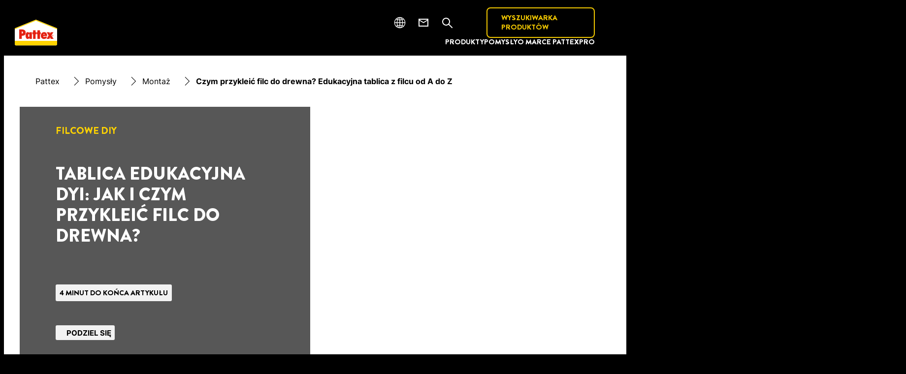

--- FILE ---
content_type: text/html;charset=utf-8
request_url: https://www.pattex.pl/pomysly/montaz/czym-przykleic-filc-do-drewna-edukacyjna-tablica-z-filcu-od-a-do-z.html
body_size: 45751
content:


<!DOCTYPE HTML>
<html lang="pl-PL" dir="ltr">

<head>
    
    <meta name="content-page-ref" content="8vT_nEZQpvmkodvDB4YpDXe4WGUie6kh9jVdniGCxpdkasld_Y2ZZ28d-1IK3X0yHCekpHWiKnn7gNlIBV2NqSt2kw1wBhwRky5CsyePXvDUxPHUqivsv1n-v85clZFc">
<script defer="defer" type="text/javascript" src="/.rum/@adobe/helix-rum-js@%5E2/dist/rum-standalone.js"></script>
<link href="https://dm.henkel-dam.com" rel="preconnect"/>
    <script>
        performance.mark('HTML head start');
    </script>
    <meta charset="UTF-8"/>
    
<link rel="icon" sizes="16x16" href="https://dm.henkel-dam.com/is/image/henkel/pattex-master_favicon_16x16?fmt=png-alpha&qlt=90&wid=16"/>



    <meta name="template" content="content-page"/>
    <meta name="viewport" content="width=device-width, initial-scale=1"/>
    
    
    

    

    <meta content="IEhM86SwJgzPNQECc0qG06JtsZsf_iB3ZWrog-VoLDI" name="google-site-verification"/>


    
    
    <link rel="canonical" href="https://www.pattex.pl/pomysly/montaz/czym-przykleic-filc-do-drewna-edukacyjna-tablica-z-filcu-od-a-do-z.html"/>
    

    <script type="application/ld+json" id="page-seo-jsonLD">
        [{"description":"","url":"","parentOrganization":{"@type":"Organization","name":"Henkel"},"contactPoint":{"contactType":"","telephone":"","@type":"ContactPoint"},"sameAs":[""],"brand":{"@type":"Organization"},"@context":"https://schema.org","@type":"Organization"},{"description":"Dowiedz si\\u0119, jak krok po kroku stworzy\\u0107 edukacyjn\\u0105 tablic\\u0119 filcow\\u0105 dla swoich pociech. Podpowiadamy, jak i czym przyklei\\u0107 filc do drewna.","mainEntityOfPage":{"@type":"WebPage","@id":"https://www.pattex.pl/pomysly/montaz/czym-przykleic-filc-do-drewna-edukacyjna-tablica-z-filcu-od-a-do-z.html#WebPage"},"datePublished":"Thu Feb 08 12:52:26 UTC 2024","speakable":{"xpath":["/html/head/title","/html/head/meta[@name='description']/@content"],"@type":"SpeakableSpecification"},"image":{"@type":"ImageObject","url":"https://dm.henkel-dam.com/is/image/henkel/pattex-pl-czym-przykleić-filc-do-drewna-1"},"headline":"Czym przykleić filc do drewna? Edukacyjna tablica z filcu od A do Z","@context":"https://schema.org","@id":"https://www.pattex.pl/pomysly/montaz/czym-przykleic-filc-do-drewna-edukacyjna-tablica-z-filcu-od-a-do-z.html","@type":"Article"}]
    </script>
    

    
    

	



    
    
    

<script>
  window.raqnCIAM = window.raqnCIAM || {};
  window.raqnCIAM.isEnabled = false;
  window.raqnCIAM.isInit = window.raqnCIAM.isInit || false;
</script>






<script>
  window.heliuxGigyaService = window.heliuxGigyaService || {};
  window.heliuxGigyaService.isEnabled = false;
  window.heliuxGigyaService.isInit = window.heliuxGigyaService.isInit || false;
</script>






    
    



  


    
    <title id="pageTitle">Czym przykleić filc do drewna? Edukacyjna tablica z filcu od A do Z</title>
    
    <meta id="pageDescription" name="description" content="Dowiedz się, jak krok po kroku stworzyć edukacyjną tablicę filcową dla swoich pociech. Podpowiadamy, jak i czym przykleić filc do drewna."/>

    


    
    <script type="text/template" data-components="OpenTelemetry" data-components-params-opentelemetry='{
                "config": {&#34;environment&#34;:&#34;prod&#34;,&#34;distributedTracingOrigins&#34;:[],&#34;logLevel&#34;:&#34;warn&#34;,&#34;transactionSampleRate&#34;:1.0,&#34;serverUrl&#34;:&#34;https://observability.raqn.io&#34;,&#34;active&#34;:true,&#34;serverUrlPrefix&#34;:&#34;&#34;,&#34;serviceName&#34;:&#34;pl_pattex_rum&#34;,&#34;disableInstrumentations&#34;:[]},
                "data": {&#34;groupPages&#34;:false,&#34;pageType&#34;:&#34;article&#34;,&#34;pageName&#34;:&#34;glue-felt-to-wood&#34;,&#34;enableUserContext&#34;:false}
            }'></script>
    
    
        <script src="/etc.clientlibs/heliux/clientlibs/publish/components/structure/rum/opentelemetry/v1/opentelemetry.lc-bb01dbb3faa024b6dc85528096253a55-lc.min.js" defer type="text/javascript"></script>

    




    
    
    
    
    
    
        <script type="text/javascript">(self.heliuxModules=self.heliuxModules||[]).push([[3076],{22453:()=>{!function(){"use strict";const e=e=>"connection"in navigator?e.indexOf(navigator.connection.effectiveType)>=0?"slow":"fast":"unknown",n=e=>null!==sessionStorage.getItem(e),o=e=>{try{return n(e)?JSON.parse(sessionStorage.getItem(e)):{}}catch(e){return 0}},t={settings:{lowRAM:4,lowCPU:4,slowConnectionTypes:["slow-2g","2g","3g"]},sessionStorageKey:"progressiveUserSettings"};window.progUX=s=>{const r={...t,...s},{sessionStorageKey:i}=r,c=o(i),a=n(i)?(n=>{const{slowConnectionTypes:o}=n;return{connectionSpeed:e(o)}})(r.settings):(n=>{const{lowRAM:o,lowCPU:t,slowConnectionTypes:s}=n;return{memoryLevel:(e=>{if(!("deviceMemory"in navigator))return"unknown";const n=navigator.deviceMemory;return n===e?"mid":n>e?"high":"low"})(o),cpuLevel:(e=>{if(!("hardwareConcurrency"in navigator))return"unknown";const n=navigator.hardwareConcurrency;return n===e?"mid":n>e?"high":"low"})(t),connectionSpeed:e(s),saveData:"connection"in navigator?navigator.connection.saveData:0,reducedMotion:window.matchMedia("(prefers-reduced-motion: reduce)").matches,doNotTrack:(()=>{const e="doNotTrack"in navigator,n="1"===navigator.doNotTrack;return e&&n})()}})(r.settings);((e,n)=>{((e,n)=>{try{sessionStorage.setItem(n,JSON.stringify(e))}catch(e){}})(e,n),function(e){const n=o(e),t=document.getElementsByTagName("html")[0];Object.entries(n).forEach(e=>{const[n,o]=e,s=`${n}-${o}`;t.classList.add(s)})}(n)})(Object.assign(c,a),i)}}()},26766:(e,n,o)=>{o(22453),window.progUX()}},e=>{e(e.s=26766)}]);</script>

    

    


    


    
    
    



    

    

    <script type="text/plain" class="optanon-category-C0004" src="//assets.adobedtm.com/6f3e7fc3f999/f4c878a0e7d1/launch-80ea02f39a44.min.js" async>
    </script>

    


    
    
        
    

    
    
    
    


<template class="adobeanalytics__base" data-components="AdobeAnalytics" data-components-params-AdobeAnalytics='{ "damDomains": "[dm.henkel-dam.com,datasheets.tdx.henkel.com]" ,
               "cookieCategoryIdsForTracking": "C0004",
               "itemsToTrackConfigs": {
                    "pageViewOnInitAnalyticsConfig": {
                         "trackingProperties": {&#34;_henkel&#34;:{&#34;page&#34;:{&#34;strategicBusinessUnit&#34;:&#34;ACC&#34;,&#34;country&#34;:&#34;PL&#34;,&#34;businessUnit&#34;:&#34;&#34;,&#34;subGroup&#34;:&#34;&#34;,&#34;publishDate&#34;:&#34;2025-08-04&#34;,&#34;language&#34;:&#34;pl&#34;,&#34;category&#34;:&#34;&#34;,&#34;group&#34;:&#34;&#34;}},&#34;web&#34;:{&#34;webPageDetails&#34;:{&#34;isHomePage&#34;:false,&#34;isErrorPage&#34;:false,&#34;name&#34;:&#34;glue-felt-to-wood&#34;}},&#34;environment&#34;:{&#34;type&#34;:&#34;prod&#34;}},
                         "trackingParams": {
                              "includeIdentityEmailAddressHash": false,
                              "includeIdentifierTrackingInformation": false
                         }
                    }
               },
               "userConditionalBehavior": {}
          }'>
</template>


    
	    
    
        <script src="/etc.clientlibs/heliux/clientlibs/commons/tracking.lc-0032e0513cdc7711f4fa8c59bd0b1568-lc.min.js" defer type="text/javascript"></script>
<script src="/etc.clientlibs/heliux/clientlibs/publish/components/tracking/adobeanalytics/v1/adobeanalytics.lc-653bed791e0dc3643bf7704997ff59fe-lc.min.js" defer type="text/javascript"></script>

    

	    
	    
    
    







    

    <script type="text/plain" class="optanon-category-C0002">
        (function (w, d, s, l, i) {
            w[l] = w[l] || [];
            w[l].push(
                {'gtm.start': new Date().getTime(), event: 'gtm.js'});
            var f = d.getElementsByTagName(s)[0],
                j = d.createElement(s), dl = l != 'dataLayer' ? '&l=' + l : '';
            j.async = true;
            j.src =
                'https://www.googletagmanager.com/gtm.js?id=' + i + dl + '';
            f.parentNode.insertBefore(j, f);
        })(window, document, 'script', 'dataLayer', 'GTM\u002DWSBFVR');
    </script>

    
    
    
    
    
        
    

    
    
    
    

    
    <template class="googleanalytics__base" data-components='GoogleAnalytics' data-components-params-GoogleAnalytics='{"cookieCategoryIdsForTracking": "C0002", "itemsToTrackConfigs": { "pageMetaOnInitAnalyticsConfig": { "trackingProperties": {&#34;page_category&#34;:&#34;&#34;,&#34;page_group&#34;:&#34;&#34;,&#34;page_subgroup&#34;:&#34;&#34;,&#34;website_brand&#34;:&#34;&#34;,&#34;environment&#34;:&#34;prod&#34;,&#34;page_bu&#34;:&#34;&#34;,&#34;page_url&#34;:&#34;https://www.pattex.pl/pomysly/montaz/czym-przykleic-filc-do-drewna-edukacyjna-tablica-z-filcu-od-a-do-z.html&#34;,&#34;language&#34;:&#34;pl&#34;,&#34;country&#34;:&#34;PL&#34;} } }}'>
    </template>

    
    
	    
    
        <script src="/etc.clientlibs/heliux/clientlibs/publish/components/tracking/googleanalytics/v1/googleanalytics.lc-79243f5506cd778a426754bdec00d6ae-lc.min.js" defer type="text/javascript"></script>

    

	    
	    
    
    

 




    
    <meta property="og:image" content="https://dm.henkel-dam.com/is/image/henkel/pattex-pl-czym-przykleić-filc-do-drewna-1"/>
<meta property="og:type" content="article"/>
<meta property="og:image:alt" content="Osoba spryskuje drewnianą powierzchnię klejem w sprayu."/>
<meta property="twitter:title" content="Edukacyjna tablica z filcu DYI – czym przykleić filc do drewna?"/>
<meta property="twitter:card" content="article"/>
<meta property="twitter:image:alt" content="Osoba spryskuje drewnianą powierzchnię klejem w sprayu."/>
<meta property="twitter:description" content="Czy jest lepszy sposób na interaktywną naukę, niż edukacyjna tablica z filcu? Sprawdź, jak wykonać ją samodzielnie przy pomocy kleju do filcu i drewna!"/>
<meta property="og:title" content="Edukacyjna tablica z filcu DYI – czym przykleić filc do drewna?"/>
<meta property="og:url" content="https://www.pattex.pl/pomysly/montaz/czym-przykleic-filc-do-drewna-edukacyjna-tablica-z-filcu-od-a-do-z.html"/>
<meta property="og:description" content="Czy jest lepszy sposób na interaktywną naukę, niż edukacyjna tablica z filcu? Sprawdź, jak wykonać ją samodzielnie przy pomocy kleju do filcu i drewna!"/>
<meta property="twitter:image" content="https://dm.henkel-dam.com/is/image/henkel/pattex-pl-czym-przykleić-filc-do-drewna-1"/>

    



  <style>
    body,raqn-theme {
  --global-color-default-main-color:#ffffff;
  --global-color-default-background-1:#ffffff;
  --global-color-default-accent2:#F2C800;
  --global-color-default-accent1:#ff0000;
  --global-color-default-accent1-hover:#cccccc;
  --global-color-default-accent1-disabled:#c9bbaa;
  --global-color-default-accent2-text:#ffffff;
  --global-color-default-alt-color:#ffd300;
  --global-color-default-accent1-hover-text:#ffffff;
  --global-color-default-success-color:#00FF00;
  --global-color-default-accent2-disabled:#a7a6a6;
  --global-color-default-accent2-hover:#1a1a1a;
  --global-color-default-background:#000000;
  --global-color-default-accent2-disabled-text:#aaaaaa;
  --global-color-default-accent1-text:#ffffff;
  --global-color-default-error-color:#ae0000;
  --global-color-default-accent1-disabled-text:#aaaaaa;
  --global-color-default-accent2-hover-text:#ffffff;
  --global-color-primary-main-color:#000000;
  --global-color-primary-background-3:#000000;
  --global-color-primary-background-2:#ffd300;
  --global-color-primary-background-1:#f2f2f2;
  --global-color-primary-accent2:#ff0000;
  --global-color-primary-accent1:#000000;
  --global-color-primary-accent1-hover:#cfcfcf;
  --global-color-primary-accent1-disabled:#a7a6a6;
  --global-color-primary-accent2-text:#ffffff;
  --global-color-primary-alt-color:#ffffff;
  --global-color-primary-accent1-hover-text:#ffffff;
  --global-color-primary-success-color:#00FF00;
  --global-color-primary-accent2-disabled:#c9bbaa;
  --global-color-primary-accent2-hover:#000000;
  --global-color-primary-background:#ffffff;
  --global-color-primary-accent2-disabled-text:#aaaaaa;
  --global-color-primary-accent1-text:#ffffff;
  --global-color-primary-error-color:#ae0000;
  --global-color-primary-accent1-disabled-text:#aaaaaa;
  --global-color-primary-accent2-hover-text:#ffffff;
  --global-color-secondary-main-color:#ffffff;
  --global-color-secondary-accent2:#000000;
  --global-color-secondary-accent1:#ffd300;
  --global-color-secondary-accent1-hover:#a36600;
  --global-color-secondary-accent1-disabled:#c9bbaa;
  --global-color-secondary-accent2-text:#ffffff;
  --global-color-secondary-alt-color:#ffd300;
  --global-color-secondary-accent1-hover-text:#ffffff;
  --global-color-secondary-success-color:#00FF00;
  --global-color-secondary-accent2-disabled:#a7a6a6;
  --global-color-secondary-accent2-hover:#000000;
  --global-color-secondary-background:#000000;
  --global-color-secondary-accent2-disabled-text:#aaaaaa;
  --global-color-secondary-accent1-text:#ffffff;
  --global-color-secondary-error-color:#ae0000;
  --global-color-secondary-accent1-disabled-text:#aaaaaa;
  --global-color-secondary-accent2-hover-text:#ffffff;
  --global-layout-header-height-mobile:60px;
  --global-layout-header-height-desktop:100px;
  --global-layout-default-grid-gutter:20px;
  --global-layout-default-row-gap:20px;
  --global-layout-default-row-gap-small:20px;
  --global-layout-default-grid-gutter-small:20px;
  --global-layout-default-margin:24px;
  --global-layout-default-grid-gutter-medium:20px;
  --global-layout-default-row-gap-medium:20px;
  --global-layout-big-margin:48px;
  --global-layout-small-margin:12px;
  --global-layout-negative-margin:-50px;
  --global-layout-content-max-width-xl:1264px;
  --global-layout-content-max-width-l:944px;
  --global-layout-content-max-width-m:728px;
  --global-layout-content-max-width-xxl:1680px;
  --global-fonts-body-custom-family-file-light:\2f content\2f dam\2fheliux\2f adhesive\2fpattex\2f fonts\2finter\2fInter-Light.woff2;
  --global-fonts-body-device-family:Helvetica Neue, Helvetica, Arial, sans-serif;
  --global-fonts-body-custom-family-file-italic:\2f content\2f dam\2fheliux\2f adhesive\2fpattex\2f fonts\2finter\2fInter-Regular.woff2;
  --global-fonts-body-custom-family:body;
  --global-fonts-body-custom-family-file-bold:\2f content\2f dam\2fheliux\2f adhesive\2fpattex\2f fonts\2finter\2fInter-Bold.woff2;
  --global-fonts-body-custom-family-file-normal:\2f content\2f dam\2fheliux\2f adhesive\2fpattex\2f fonts\2finter\2fInter-Regular.woff2;
  --global-fonts-headings-custom-family-file-light:\2f content\2f dam\2fheliux\2f adhesive\2fpattex\2f fonts\2f brandon-grotesque-light.woff2;
  --global-fonts-headings-device-family:Helvetica Neue, Helvetica, Arial, sans-serif;
  --global-fonts-headings-custom-family-file-italic:\2f content\2f dam\2fheliux\2f adhesive\2fpattex\2f fonts\2f brandon-grotesque\2f brandon-grotesque-regular-italic.woff2;
  --global-fonts-headings-custom-family:headings;
  --global-fonts-headings-custom-family-file-bold:\2f content\2f dam\2fheliux\2f adhesive\2fpattex\2f fonts\2f brandon-grotesque\2f brandon-grotesque-black.woff2;
  --global-fonts-headings-custom-family-file-normal:\2f content\2f dam\2fheliux\2f adhesive\2fpattex\2f fonts\2f brandon-grotesque\2f BrandonGrotesque-Regular.woff2;
  --global-fonts-navigation-custom-family-file-light:\2f content\2f dam\2fheliux\2f adhesive\2fpattex\2f fonts\2f brandon-grotesque-light.woff2;
  --global-fonts-navigation-device-family:Helvetica Neue, Helvetica, Arial, sans-serif;
  --global-fonts-navigation-custom-family-file-italic:\2f content\2f dam\2fheliux\2f adhesive\2fpattex\2f fonts\2f brandon-grotesque-light-italic.woff2;
  --global-fonts-navigation-custom-family:navigation;
  --global-fonts-navigation-custom-family-file-bold:\2f content\2f dam\2fheliux\2f adhesive\2fpattex\2f fonts\2f brandon-grotesque\2f brandon-grotesque-black.woff2;
  --global-fonts-navigation-custom-family-file-normal:\2f content\2f dam\2fheliux\2f adhesive\2fpattex\2f fonts\2f brandon-grotesque\2f BrandonGrotesque-Regular.woff2;
  --global-type-heading1-font-size-tablet:46px;
  --global-type-heading1-font-size-desktop:50px;
  --global-type-heading1-font-weight:bold;
  --global-type-heading1-letter-spacing:0px;
  --global-type-heading1-font-size-mobile:36px;
  --global-type-heading1-font-family:headings, Helvetica Neue, Helvetica, Arial, sans-serif;
  --global-type-heading1-line-height:1.12em;
  --global-type-heading2-font-size-tablet:32px;
  --global-type-heading2-font-size-desktop:36px;
  --global-type-heading2-font-weight:bold;
  --global-type-heading2-letter-spacing:0px;
  --global-type-heading2-font-size-mobile:24px;
  --global-type-heading2-font-family:headings, Helvetica Neue, Helvetica, Arial, sans-serif;
  --global-type-heading2-line-height:1.1667em;
  --global-type-heading3-font-size-tablet:28px;
  --global-type-heading3-font-size-desktop:30px;
  --global-type-heading3-font-weight:bold;
  --global-type-heading3-letter-spacing:0px;
  --global-type-heading3-font-size-mobile:24px;
  --global-type-heading3-font-family:headings, Helvetica Neue, Helvetica, Arial, sans-serif;
  --global-type-heading3-line-height:1.266em;
  --global-type-heading4-font-size-tablet:24px;
  --global-type-heading4-font-size-desktop:24px;
  --global-type-heading4-font-weight:bold;
  --global-type-heading4-letter-spacing:0px;
  --global-type-heading4-font-size-mobile:20px;
  --global-type-heading4-font-family:headings, Helvetica Neue, Helvetica, Arial, sans-serif;
  --global-type-heading4-line-height:1.375em;
  --global-type-heading5-font-size-tablet:20px;
  --global-type-heading5-font-size-desktop:20px;
  --global-type-heading5-font-weight:bold;
  --global-type-heading5-letter-spacing:0px;
  --global-type-heading5-font-size-mobile:20px;
  --global-type-heading5-font-family:headings, Helvetica Neue, Helvetica, Arial, sans-serif;
  --global-type-heading5-line-height:1.25em;
  --global-type-heading6-font-size-tablet:16px;
  --global-type-heading6-font-size-desktop:16px;
  --global-type-heading6-font-weight:normal;
  --global-type-heading6-letter-spacing:0px;
  --global-type-heading6-font-size-mobile:16px;
  --global-type-heading6-font-family:body, Helvetica Neue, Helvetica, Arial, sans-serif;
  --global-type-heading6-line-height:1.5em;
  --global-type-heading7-font-size-tablet:15px;
  --global-type-heading7-font-size-desktop:15px;
  --global-type-heading7-font-weight:normal;
  --global-type-heading7-letter-spacing:0px;
  --global-type-heading7-font-size-mobile:15px;
  --global-type-heading7-font-family:headings, Helvetica Neue, Helvetica, Arial, sans-serif;
  --global-type-heading7-line-height:1.2em;
  --global-type-linklist-font-size-tablet:16px;
  --global-type-linklist-font-size-desktop:16px;
  --global-type-linklist-font-weight:normal;
  --global-type-linklist-letter-spacing:0px;
  --global-type-linklist-font-size-mobile:16px;
  --global-type-linklist-font-family:body, Helvetica Neue, Helvetica, Arial, sans-serif;
  --global-type-linklist-line-height:1.5em;
  --global-type-body-font-size-tablet:16px;
  --global-type-body-font-size-desktop:16px;
  --global-type-body-font-weight:normal;
  --global-type-body-letter-spacing:0px;
  --global-type-body-font-size-mobile:16px;
  --global-type-body-font-family:body, Helvetica Neue, Helvetica, Arial, sans-serif;
  --global-type-body-line-height:1.5em;
  --global-type-label-font-size-tablet:14px;
  --global-type-label-font-size-desktop:16px;
  --global-type-label-font-weight:bold;
  --global-type-label-letter-spacing:0px;
  --global-type-label-font-size-mobile:14px;
  --global-type-label-font-family:body, Helvetica Neue, Helvetica, Arial, sans-serif;
  --global-type-label-line-height:1.2em;
  --global-type-cta-font-size-tablet:15px;
  --global-type-cta-font-size-desktop:15px;
  --global-type-cta-font-weight:bold;
  --global-type-cta-letter-spacing:0px;
  --global-type-cta-font-size-mobile:15px;
  --global-type-cta-font-family:headings, Helvetica Neue, Helvetica, Arial, sans-serif;
  --global-type-cta-line-height:1.333em;
  --global-type-caption-font-size-tablet:12px;
  --global-type-caption-font-size-desktop:12px;
  --global-type-caption-font-weight:normal;
  --global-type-caption-letter-spacing:0px;
  --global-type-caption-font-size-mobile:12px;
  --global-type-caption-font-family:body, Helvetica Neue, Helvetica, Arial, sans-serif;
  --global-type-caption-line-height:1.2em;
  --global-type-navigation-font-size-tablet:22px;
  --global-type-navigation-font-size-desktop:15px;
  --global-type-navigation-font-weight:bold;
  --global-type-navigation-letter-spacing:0px;
  --global-type-navigation-font-size-mobile:24px;
  --global-type-navigation-font-family:headings, Helvetica Neue, Helvetica, Arial, sans-serif;
  --global-type-navigation-line-height:1.15em;
  --global-type-navigationLevel2-font-size-tablet:16px;
  --global-type-navigationLevel2-font-size-desktop:20px;
  --global-type-navigationLevel2-font-weight:bold;
  --global-type-navigationLevel2-letter-spacing:0px;
  --global-type-navigationLevel2-font-size-mobile:16px;
  --global-type-navigationLevel2-font-family:headings, Helvetica Neue, Helvetica, Arial, sans-serif;
  --global-type-navigationLevel2-line-height:1.75em;
  --global-type-navigationLevel3-font-size-tablet:15px;
  --global-type-navigationLevel3-font-size-desktop:18px;
  --global-type-navigationLevel3-font-weight:normal;
  --global-type-navigationLevel3-letter-spacing:0px;
  --global-type-navigationLevel3-font-size-mobile:15px;
  --global-type-navigationLevel3-font-family:headings, Helvetica Neue, Helvetica, Arial, sans-serif;
  --global-type-navigationLevel3-line-height:1.0em;
  --global-type-meta-font-size-tablet:14px;
  --global-type-meta-font-size-desktop:14px;
  --global-type-meta-font-weight:normal;
  --global-type-meta-letter-spacing:0px;
  --global-type-meta-font-size-mobile:14px;
  --global-type-meta-font-family:headings, Helvetica Neue, Helvetica, Arial, sans-serif;
  --global-type-meta-line-height:1.29em;
  --global-type-bulletedList-list-style-type:disc;
}
@font-face {
  font-family: body;
  font-style: normal;
  font-weight: 400;
  font-display: swap;
  src: url('/content/dam/heliux/adhesive/pattex/fonts/inter/Inter-Regular.woff2') format('woff2');
}
@font-face {
  font-family: body;
  font-style: normal;
  font-weight: 700;
  font-display: swap;
  src: url('/content/dam/heliux/adhesive/pattex/fonts/inter/Inter-Bold.woff2') format('woff2');
}
@font-face {
  font-family: body;
  font-style: normal;
  font-weight: 100;
  font-display: swap;
  src: url('/content/dam/heliux/adhesive/pattex/fonts/inter/Inter-Light.woff2') format('woff2');
}
@font-face {
  font-family: headings;
  font-style: normal;
  font-weight: 400;
  font-display: swap;
  src: url('/content/dam/heliux/adhesive/pattex/fonts/brandon-grotesque/BrandonGrotesque-Regular.woff2') format('woff2');
}
@font-face {
  font-family: headings;
  font-style: italic;
  font-weight: 400;
  font-display: swap;
  src: url('/content/dam/heliux/adhesive/pattex/fonts/brandon-grotesque/brandon-grotesque-regular-italic.woff2') format('woff2');
}
@font-face {
  font-family: headings;
  font-style: normal;
  font-weight: 700;
  font-display: swap;
  src: url('/content/dam/heliux/adhesive/pattex/fonts/brandon-grotesque/brandon-grotesque-black.woff2') format('woff2');
}
@font-face {
  font-family: headings;
  font-style: normal;
  font-weight: 100;
  font-display: swap;
  src: url('/content/dam/heliux/adhesive/pattex/fonts/brandon-grotesque-light.woff2') format('woff2');
}
@font-face {
  font-family: navigation;
  font-style: normal;
  font-weight: 400;
  font-display: swap;
  src: url('/content/dam/heliux/adhesive/pattex/fonts/brandon-grotesque/BrandonGrotesque-Regular.woff2') format('woff2');
}
@font-face {
  font-family: navigation;
  font-style: italic;
  font-weight: 400;
  font-display: swap;
  src: url('/content/dam/heliux/adhesive/pattex/fonts/brandon-grotesque-light-italic.woff2') format('woff2');
}
@font-face {
  font-family: navigation;
  font-style: normal;
  font-weight: 700;
  font-display: swap;
  src: url('/content/dam/heliux/adhesive/pattex/fonts/brandon-grotesque/brandon-grotesque-black.woff2') format('woff2');
}
@font-face {
  font-family: navigation;
  font-style: normal;
  font-weight: 100;
  font-display: swap;
  src: url('/content/dam/heliux/adhesive/pattex/fonts/brandon-grotesque-light.woff2') format('woff2');
}

  </style>

  <style>
    
  </style>



    
        <link rel="stylesheet" href="/etc.clientlibs/heliux/clientlibs/publish/atomic/accessibility.lc-18b7fe24be78d93bdf103340ec4fe909-lc.min.css" type="text/css"><link rel="stylesheet" href="/etc.clientlibs/heliux/clientlibs/publish/atomic/type.lc-d5ce0f8248e74b180cadc9136af2a0a7-lc.min.css" type="text/css"><link rel="stylesheet" href="/etc.clientlibs/heliux/clientlibs/publish/atomic/visibility.lc-63edd126d4ed625bf19567343ff9cfeb-lc.min.css" type="text/css"><link rel="stylesheet" href="/etc.clientlibs/heliux/clientlibs/publish/atomic/grid.lc-3ba4a949d708821248b18cad4c653e30-lc.min.css" type="text/css"><link rel="stylesheet" href="/etc.clientlibs/heliux/clientlibs/publish/atomic/color.lc-e1b6d460eff90572bb4e6d274b965849-lc.min.css" type="text/css"><link rel="stylesheet" href="/etc.clientlibs/heliux/clientlibs/publish/components/content/animations/v1/animations.lc-d41d8cd98f00b204e9800998ecf8427e-lc.min.css" type="text/css"><link rel="stylesheet" href="/etc.clientlibs/heliux/clientlibs/publish.lc-7b423f798eb36cc2c4e206b6e9533558-lc.min.css" type="text/css">
    




    
        <link rel="stylesheet" href="/etc.clientlibs/heliux/clientlibs/publish/print.lc-d1697c04ed784abf1679ab80b69be408-lc.min.css" type="text/css" media="print">
    








<script type="text/javascript">
    window.raqnAPI = window.raqnAPI || {};
    let commerce = window.raqnAPI.commerce;
    if (!commerce) {
        commerce = {};
        try {
            commerce = JSON.parse('{\x22headers\x22:{\x22Ocp\u002DApim\u002DSubscription\u002DKey\x22:\x22ce0c39b67559408ca7639fad4edc1794\x22},\x22serviceURL\x22:\x22https:\/\/api.raqn.io\/dcp\u002Dstore\/mkp\/v1\/\x22,\x22params\x22:{}}');
        } catch(e) {
            console.warn('Error parsing Commerce JSON');
        }
        window.raqnAPI.commerce = commerce;
    }
</script>


    
    <script type="text/javascript">
        (() => {
            window.raqnCommerce = window.raqnCommerce || {};
            let configuration = window.raqnCommerce.configuration;
            if (!configuration) {
                configuration = {};
                try {
                    configuration = JSON.parse('{\n  \x22env\x22: \x22prod\x22,\n  \x22flow\x22: \x22now\x22\n}');
                } catch(e) {
                    console.warn('Error parsing Commerce JSON');
                }
                window.raqnCommerce.configuration = configuration;
            }
        })();
    </script>










<style>
    heliux-inlinesection {
        display: flex;
    }

    heliux-banner {
        display: none;
    }
</style>


    
    
    

    

    
    
    

    
    
    
    <link rel="alternate" hreflang="pl-PL" href="https://www.pattex.pl/pomysly/montaz/czym-przykleic-filc-do-drewna-edukacyjna-tablica-z-filcu-od-a-do-z.html"/>
<link rel="alternate" hreflang="de-DE" href="https://www.pattex.de/ideen/aufbauen-zusammenbauen/filz-auf-holz-kleben.html"/>

    
    <script>
        performance.mark('HTML head end');
    </script>
</head>




<body class="page basicpage page-type-article" data-client-country="US">



<script>
    performance.mark('HTML body start');
</script>


    
    
    
    



    
<div class="cookiebanner">


    
    
        
    

    
    
    
    




    <div class="scriptinjector__base" data-components="ScriptInjector" data-components-params-scriptinjector='{
             "src": "https://cdn.cookielaw.org/scripttemplates/otSDKStub.js",
             "name": "onetrust",
             "postLoadCallback": "",
             "attributes": {"data-domain-script":"3ec953f1-516e-48c3-a3c7-26185ec0019e","charset":"UTF-8","data-language":"pl","data-document-language":"false"}
         }'>
    </div>


    <script type="text/javascript">
        var oneTrustBlockedStyles=document.createElement('style');
        oneTrustBlockedStyles.setAttribute('type','text/css');
        document.head.appendChild(oneTrustBlockedStyles);

        function OptanonWrapper() {
            window.dataLayer?.push({event:'OneTrustGroupsUpdated'});

            // When 'OneTrustGroupsUpdated' is called for the first time, 'window.OneTrust' is not initialised yet.
            // Therefor, we are calling another custom RAQN `RAQNOneTrustGroupsUpdated` event, to trigger some actions
            // on OneTrust changed callback
            window.dispatchEvent(new Event('RAQNOneTrustGroupsUpdated'));

            var activeGroups=OptanonActiveGroups.split(',').filter(function(n){return n;});
            oneTrustBlockedStyles.innerHTML=activeGroups.map(function(x){return activeGroups.map(function(y){return '.cookie-blocked-'+(x==y?x:x+"-"+y);}).join(',');}).join(',')+'{display:none}';
            document.body.setAttribute('data-wp-page-cookie',activeGroups.length>1?activeGroups.join(','):'not-accepted');
        }
    </script>



    
	    
    
        <script src="/etc.clientlibs/heliux/clientlibs/publish/components/content/scriptinjector/v1/scriptinjector.lc-ed358bd73e01a150f6b2d6d6a4439efd-lc.min.js" defer type="text/javascript"></script>

    

	    
	    
    
    
</div>
<div class="root responsivegrid">


<div class="aem-Grid aem-Grid--12 aem-Grid--default--12 ">
    
    <div class="experiencefragment aem-GridColumn aem-GridColumn--default--12"><div id="experiencefragment-4825bb645c" class="cmp-experiencefragment cmp-experiencefragment--header"><div class="xfpage page basicpage"><div class="xf-content-height">
 


<div class="aem-Grid aem-Grid--12 aem-Grid--default--12 ">
    
    <heliux-header class="header aem-GridColumn aem-GridColumn--default--12">


    
    
        <link rel="stylesheet" href="/etc.clientlibs/heliux/clientlibs/publish/components/structure/header/v1/header/custom.lc-0a9dc5828ffe435132441ffbf6fda9fb-lc.min.css" type="text/css">
    

    
    
    
    



    
    
    
        <link rel="stylesheet" href="/etc.clientlibs/heliux/clientlibs/publish/components/structure/header/v1/header/sticky.lc-1d7caaf5ab535e416a978a4940169b55-lc.min.css" type="text/css">
    

    
    
    
    




<style class="customizations__css">@media (min-width: 1024px){.header .header1690997529473 .header__container{grid-template-columns:130px 0px auto 0px 180px 0px 220px;}}@media all{.header .header1690997529473::after{border:none;}}@media (min-width: 1024px){.header .header1690997529473 .header__container heliux-nav-adjustable.adjustablenavigation{height:100%;max-height:var(--header-height-desktop);}}</style>

<a class="header__skipContent" href="#maincontent" target="_self">Skip to Content</a>







<div class="header__wrapper">
    <header class="layoutHeader__base container-max layoutbuilder layoutbuilder__header-8c5c9b9f1e header__base header__base--isSticky header__base--isStickyAtTop header1690997529473" id="header-8c5c9b9f1e" data-components="StickyHeader" data-components-params-StickyHeader="{&#34;stickyDirection&#34;:&#34;UP&#34;,&#34;mode&#34;:&#34;DesktopAndMobile&#34;}">
        <div class="header__container layoutHeader__container">
            
            
    
    <style class="layoutbuilder__variables">
        @media (min-width: 0px) and (max-width: 767px) {
            
      .layoutbuilder,
      heliux-header {
          --scope-columns: 3fr;
--scope-rows: 1fr;
--scope-grid-template-columns: minmax(0, 1fr) minmax(0, 1fr) minmax(0, 1fr);
--scope-grid-template-rows: minmax(0, 1fr);
--scope-row-gap: 0px;
--scope-column-gap: 0px;
--scope-max-height: 100px;
--scope-max-width: 640px;
      }
      
          .layoutHeader__adjustablenavigation {
            --scope-grid-area-position: absolute;
            --scope-grid-height: 0px;
            --scope-grid-area-height: 0px;
          }
          .layoutHeader__parsyslogo {
              --scope-grid-area: 1 / 2 / 2 / 3;
              --scope-grid-height: 100px;
              
              --scope-grid-alignment:center;
          }
          .layoutHeader__parsysicon {
              --scope-grid-area: 1 / 1 / 2 / 2;
              --scope-grid-height: 100px;
              
              --scope-grid-alignment:stretch;
          }
          .layoutHeader__parsyscta {
              --scope-grid-area: 1 / 1 / 2 / 2;
              --scope-grid-height: 100px;
              --scope-grid-hidden: none;
              --scope-grid-alignment:stretch;
          }
          .layoutHeader__desktop-icons {
              --scope-grid-area: 1 / 3 / 2 / 4;
              --scope-grid-height: 100px;
              --scope-grid-hidden: none;
              --scope-grid-alignment:stretch;
          }
          .layoutHeader__menu-icon {
              --scope-grid-area: 1 / 3 / 2 / 4;
              --scope-grid-height: 100px;
              
              --scope-grid-alignment:end;
          }
          .layoutHeader__meta {
              --scope-grid-area: 1 / 1 / 2 / 2;
              --scope-grid-height: 100px;
              --scope-grid-hidden: none;
              --scope-grid-alignment:stretch;
          }
  
          }
        
          @media (min-width: 768px) and (max-width: 1023px) {
            
      .layoutbuilder,
      heliux-header {
          --scope-columns: 3fr;
--scope-rows: 1fr;
--scope-grid-template-columns: minmax(0, 1fr) minmax(0, 1fr) minmax(0, 1fr);
--scope-grid-template-rows: minmax(0, 1fr);
--scope-row-gap: 0px;
--scope-column-gap: 0px;
--scope-max-height: 90px;
--scope-max-width: 768px;
      }
      
          .layoutHeader__adjustablenavigation {
            --scope-grid-area-position: absolute;
            --scope-grid-height: 0px;
            --scope-grid-area-height: 0px;
          }
          .layoutHeader__parsyslogo {
              --scope-grid-area: 1 / 2 / 2 / 3;
              --scope-grid-height: 90px;
              
              --scope-grid-alignment:center;
          }
          .layoutHeader__parsysicon {
              --scope-grid-area: 1 / 1 / 2 / 2;
              --scope-grid-height: 90px;
              
              --scope-grid-alignment:stretch;
          }
          .layoutHeader__parsyscta {
              --scope-grid-area: 1 / 5 / 2 / 6;
              --scope-grid-height: 90px;
              --scope-grid-hidden: none;
              --scope-grid-alignment:stretch;
          }
          .layoutHeader__desktop-icons {
              --scope-grid-area: 1 / 3 / 2 / 4;
              --scope-grid-height: 90px;
              --scope-grid-hidden: none;
              --scope-grid-alignment:stretch;
          }
          .layoutHeader__menu-icon {
              --scope-grid-area: 1 / 3 / 2 / 4;
              --scope-grid-height: 90px;
              
              --scope-grid-alignment:end;
          }
          .layoutHeader__meta {
              --scope-grid-area: 1 / 1 / 2 / 2;
              --scope-grid-height: 90px;
              --scope-grid-hidden: none;
              --scope-grid-alignment:stretch;
          }
  
          }
        
          @media (min-width: 1024px)   {
            
      .layoutbuilder,
      heliux-header {
          --scope-columns: 7fr;
--scope-rows: 2fr;
--scope-grid-template-columns: minmax(0, 0.7199999999999994fr) minmax(0, 0.03999999999999956fr) minmax(0, 4.009999999999989fr) minmax(0, 0.05999999999999973fr) minmax(0, 0.7899999999999974fr) minmax(0, 0.04999999999999932fr) minmax(0, 1.3300000000000003fr);
--scope-grid-template-rows: minmax(0, 1fr) minmax(0, 1fr);
--scope-row-gap: 0px;
--scope-column-gap: 10px;
--scope-max-height: 105px;
--scope-max-width: 1024px;
      }
      
          .layoutHeader__adjustablenavigation {
              --scope-grid-area: 2 / 3 / 3 / 8;
              --scope-grid-height: 52.5px;
              
              --scope-grid-alignment:stretch;
          }
          .layoutHeader__parsyslogo {
              --scope-grid-area: 1 / 1 / 3 / 2;
              --scope-grid-height: 105px;
              
              --scope-grid-alignment:stretch;
          }
          .layoutHeader__parsysicon {
              --scope-grid-area: 1 / 5 / 2 / 6;
              --scope-grid-height: 52.5px;
              --scope-grid-hidden: none;
              --scope-grid-alignment:stretch;
          }
          .layoutHeader__parsyscta {
              --scope-grid-area: 1 / 7 / 2 / 8;
              --scope-grid-height: 52.5px;
              
              --scope-grid-alignment:stretch;
          }
          .layoutHeader__desktop-icons {
              --scope-grid-area: 1 / 5 / 2 / 6;
              --scope-grid-height: 52.5px;
              
              --scope-grid-alignment:stretch;
          }
          .layoutHeader__menu-icon {
              --scope-grid-area: 1 / 1 / 2 / 2;
              --scope-grid-height: 52.5px;
              --scope-grid-hidden: none;
              --scope-grid-alignment:stretch;
          }
          .layoutHeader__meta {
              --scope-grid-area: 1 / 1 / 2 / 2;
              --scope-grid-height: 52.5px;
              --scope-grid-hidden: none;
              --scope-grid-alignment:stretch;
          }
  
          }
    </style>


            
                <div class="layoutHeader__gridArea layoutHeader__adjustablenavigation">
                    
    <heliux-nav-adjustable class="adjustablenavigation">




<style class="customizations__css">@media (min-width: 1024px){.adjustablenavigation .adjustablenavigation1690998066775 heliux-desktopnav .navigation__item-link--level-0{--navigation-text-link-hover:#FFCA05;}}@media (min-width: 1024px){.adjustablenavigation .adjustablenavigation1690998066775 heliux-desktopnav .navigation__group--level-0{justify-content:flex-start;height:100%;max-height:var(--header-height-desktop);overflow-x:auto;overflow-y:hidden;align-content:flex-start;align-items:flex-start;flex-flow:column wrap;}}@media (min-width: 1024px){.adjustablenavigation .adjustablenavigation1690998066775 heliux-desktopnav > .navigation__content.navigation--adjustable{height:100%;max-height:var(--header-height-desktop);}}@media all{.adjustablenavigation .adjustablenavigation1690998066775 heliux-desktopnav .navigation__flyout{--navigation-text-link:var(--global-color-default-background);background:var(--global-color-default-main-color);text-transform:uppercase;}}@media all{.adjustablenavigation .adjustablenavigation1690998066775 heliux-mobilenav .navigation__content{--navigation-text-link:var(--global-color-default-background);background:var(--global-color-default-main-color);--mobilenav-flyout-border:var(--global-color-default-background);--navigation-text-color:var(--global-color-default-background);}}@media (min-width: 1024px){.adjustablenavigation .adjustablenavigation1690998066775 heliux-desktopnav .navigation__item--level-0.navigation__item--has-children.open:before{content:"";width:12px;height:12px;background:white;position:absolute;bottom:-6px;left:50%;transform:translateX(-50%) rotate(45deg);}}@media (min-width: 1024px){.adjustablenavigation .adjustablenavigation1690998066775 heliux-desktopnav .navigation__item--level-0.navigation__item--has-children:focus:before{content:"";width:12px;height:12px;background:white;position:absolute;bottom:-6px;left:50%;transform:translateX(-50%) rotate(45deg);}}@media (min-width: 1024px){.adjustablenavigation .adjustablenavigation1690998066775 heliux-desktopnav .navigation__item--level-0.navigation__item--has-children:focus-within:before{content:"";width:12px;height:12px;background:white;position:absolute;bottom:-6px;left:50%;transform:translateX(-50%) rotate(45deg);}}@media (min-width: 1024px){.adjustablenavigation .adjustablenavigation1690998066775 heliux-desktopnav .navigation__item--level-0.navigation__item--has-children:hover:before{content:"";width:12px;height:12px;background:white;position:absolute;bottom:-6px;left:50%;transform:translateX(-50%) rotate(45deg);}}@media all{.adjustablenavigation .adjustablenavigation1690998066775 heliux-mobilenav .navigation__item--level-0 > .navigation__item-content{background:var(--global-color-default-main-color);--navigation-text-color:var(--global-color-default-background);}}@media (max-width: 1023px){.adjustablenavigation .adjustablenavigation1690998066775 heliux-mobilenav .navigation__content .navigation__parent-label{--text-color:var(--global-color-default-background);}}</style>


    
    
        <link rel="stylesheet" href="/etc.clientlibs/heliux/clientlibs/publish/components/content/modal/v1/modal.lc-e0a2b5375dc05aafc35fff350f588c62-lc.min.css" type="text/css"><link rel="stylesheet" href="/etc.clientlibs/heliux/clientlibs/publish/components/content/icon/v1/icon.lc-a41baae390b37a3dd87f20fe5f5649c4-lc.min.css" type="text/css"><link rel="stylesheet" href="/etc.clientlibs/heliux/clientlibs/publish/components/structure/navigation/v1/navigation.lc-7320253366f83abadce8a63644fee92d-lc.min.css" type="text/css"><link rel="stylesheet" href="/etc.clientlibs/heliux/clientlibs/publish/components/structure/adjustablenavigation/v1/adjustablenavigation.lc-22ab0cfdd69b01f969dd17cc0e009ec3-lc.min.css" type="text/css">
    

    
    
    
    







<heliux-navigation data-components="Navigation" data-components-params-Visibility='{
                       &quot;hideParent&quot;: false,
                       &quot;target&quot;: {
                        &quot;mobile&quot;:&quot;.navigation__group--level-0&quot;
                       }
                   }' data-components-params-Navigation='{
                    "mobileExperienceFragment": ""
                   }' class="adjustablenavigation1690998066775">
    
    
  <span class="navigation__returnIcon" hidden aria-hidden="true">
      

<heliux-icon class="icon__return"><svg viewBox="0 0 24 24"><use xlink:href="#iconSprite_return"/></svg></heliux-icon>

  </span>

    <div class="navigation__content navigation--adjustable">
        <nav id="adjustablenavigation-918c6b89c4" class=" navigation__nav " role="navigation" itemscope itemtype="https://schema.org/SiteNavigationElement">
            
            <ul class=" navigation__group navigation__group--level-0">

                
                <li class="navigation__item navigation__item--level-0 navigation__item--has-children">
                    <div class="navigation__item-content">
                        
                        <a class="navigation__item-link
                                navigation__item-link--level-0
                                " data-level="0" aria-label="PRODUKTY " aria-haspopup="true" href="/produkty.html" itemprop="url" target="_self">
                            <span class="navigation__item-text navigation__item-text--lines">
                                
                                <span class="navigation__item-text-line navigation__item-text-line--1" itemprop="name">PRODUKTY</span>
                                
                            </span>
                            
                            
                            
                        </a>
                        <button class="navigation__submenu-trigger" aria-expanded="false">
                            <span class="a11y-visually-hidden">Show Submenu for PRODUKTY </span>
                            <span class="navigation__icon navigation__icon--right">
                                
  
  <heliux-icon class="icon__chevronRight"><svg viewBox="0 0 24 24"><use xlink:href="#iconSprite_chevron-right"/></svg></heliux-icon>

                            </span>
                        </button>
                        <div tabindex="0" class="navigation__expandIcon" aria-hidden="false" aria-haspopup="true" style="opacity:.0;position: absolute">
  
  <heliux-icon class="icon__openExpand"><svg viewBox="0 0 24 24"><use xlink:href="#iconSprite_open-expand"/></svg></heliux-icon>
</div>
                    </div>
                    <div class="navigation__group navigation__group--level-1 navigation__group--flyout ">
                        <section class="columncontrol container responsivegrid container-max">




    
    
        <link rel="stylesheet" href="/etc.clientlibs/heliux/clientlibs/publish/components/content/columncontrol/v1/columncontrol.lc-70c43250398f663fddac7e8001aa8fbf-lc.min.css" type="text/css">
    

    
    
    
    

<style type="text/css">
  #columncontrol-40985523d3 {
    --scope-grid-template-columns:minmax(0,1fr) minmax(0,1fr) ;
    --scope-grid-template-columns-mobile:minmax(0,1fr) ;
  }
</style>


    
    
    <style type="text/css">
      #columncontrol-40985523d3 {
          --scope-grid-area: 3 / 11
      }
    </style>


    
    
    <style type="text/css">
      #columncontrol-40985523d3 {
          --scope-grid-area-mobile: 1 / 11
      }
    </style>


<div class="heliux-grid__wrapper customizations__columncontrol" id="columncontrol-40985523d3">
  <heliux-grid class="product__columncontrol">
    
      <div class="columncontrol__wrapper  ">
        
          
            
            
              <heliux-nav-linklist class="navigationlinklist linklist">








    
    
        <link rel="stylesheet" href="/etc.clientlibs/heliux/clientlibs/publish/components/content/accordion/v1/accordion.lc-bd27b3fe705b912ffa4b53de3b694eae-lc.min.css" type="text/css"><link rel="stylesheet" href="/etc.clientlibs/heliux/clientlibs/publish/components/content/linklist/v1/linklist.lc-71c4cd0a756f762424956a1220100401-lc.min.css" type="text/css"><link rel="stylesheet" href="/etc.clientlibs/heliux/clientlibs/publish/components/structure/adjustablenavigation/v1/adjustablenavigation/navigationlinklist.lc-adc3c3ed9d01c7283ddbac83683293c8-lc.min.css" type="text/css">
    

    
    
    
    




    
    <ul class="navigation__group navigation__group--level-1-adjustable navigation__group--link-icon-after customizations__navigationlinklist">
        <li class="navigation__item navigation__item--level-1-adjustable navigation__item--has-children">

            <div class="navigation__item-content">
                <a data-image-id="image-0494cc25-42e5-33ee-874b-cdd7f3742857" class="navigation__item-staticLink navigation__item-link navigation__item-link--level-1" data-level="1" itemprop="url" aria-label="Zadanie" aria-expanded="false" aria-haspopup="true" href="/produkty/static-filters/wg-zadan.html" target="_self">
                    
                    <span class="navigation__item-text">
                            <span class="navigation__item-text-line navigation__item-text-line--1" itemprop="name">Zadanie</span>
                            
                    </span>
                    
                    
                </a>
                <button class="navigation__submenu-trigger" aria-expanded="false" aria-label="Show Submenu for Zadanie">
                    <span class="a11y-visually-hidden">Show Submenu for Zadanie</span>
                    <span class="navigation__icon navigation__icon--expand">
                        
  
  <heliux-icon class="icon__openExpand"><svg viewBox="0 0 24 24"><use xlink:href="#iconSprite_open-expand"/></svg></heliux-icon>

                    </span>
                    <span class="navigation__icon navigation__icon--collapse">
                        
  
  <heliux-icon class="icon__closeCollapse"><svg viewBox="0 0 24 24"><use xlink:href="#iconSprite_close-collapse"/></svg></heliux-icon>

                    </span>
                </button>
            </div>

            <ul class="navigation__group navigation__group--level-2">
                <li class="navigation__item navigation__item--level-2">
                    <div class="navigation__item-content">
                        <a class="navigation__item-staticLink navigation__item-link navigation__item-link--level-2" data-image-id="image-0a293b55-783c-3f17-8ec1-bca5f3334f1d" itemprop="url" href="/produkty/static-filters/wg-zadan/naprawy.html#results" target="_self">
                            
                            <span class="navigation__item-text">
                                <span class="navigation__item-text-line navigation__item-text-line--1" itemprop="name">Naprawa</span>
                                
                            </span>
                        </a>
                    </div>
                </li>
<li class="navigation__item navigation__item--level-2">
                    <div class="navigation__item-content">
                        <a class="navigation__item-staticLink navigation__item-link navigation__item-link--level-2" data-image-id="image-2687a05c-acb7-38df-9f7e-3f212e47479a" itemprop="url" href="/produkty/static-filters/wg-zadan/budowanie-montaz.html#results" target="_self">
                            
                            <span class="navigation__item-text">
                                <span class="navigation__item-text-line navigation__item-text-line--1" itemprop="name">Budowa/montaż</span>
                                
                            </span>
                        </a>
                    </div>
                </li>
<li class="navigation__item navigation__item--level-2">
                    <div class="navigation__item-content">
                        <a class="navigation__item-staticLink navigation__item-link navigation__item-link--level-2" data-image-id="image-fde3cdf1-6529-3016-9d28-27ab10cc5ede" itemprop="url" href="/produkty/static-filters/wg-zadan/naprawy-mocowanie.html#results" target="_self">
                            
                            <span class="navigation__item-text">
                                <span class="navigation__item-text-line navigation__item-text-line--1" itemprop="name">Mocowanie/montaż</span>
                                
                            </span>
                        </a>
                    </div>
                </li>
<li class="navigation__item navigation__item--level-2">
                    <div class="navigation__item-content">
                        <a class="navigation__item-staticLink navigation__item-link navigation__item-link--level-2" data-image-id="image-7f90fe04-3f5f-3a0b-ac9d-785e1c73903a" itemprop="url" href="/produkty/static-filters/wg-zadan/tworzenie-i-rekodzielo.html#results" target="_self">
                            
                            <span class="navigation__item-text">
                                <span class="navigation__item-text-line navigation__item-text-line--1" itemprop="name">Tworzenie i rzemiosło</span>
                                
                            </span>
                        </a>
                    </div>
                </li>
<li class="navigation__item navigation__item--level-2">
                    <div class="navigation__item-content">
                        <a class="navigation__item-staticLink navigation__item-link navigation__item-link--level-2" data-image-id="image-b0552f75-34a0-3a07-8298-dbc57c1f3eb2" itemprop="url" href="/produkty/static-filters/wg-zadan/uszczelnianie.html#results" target="_self">
                            
                            <span class="navigation__item-text">
                                <span class="navigation__item-text-line navigation__item-text-line--1" itemprop="name">Uszczelnianie</span>
                                
                            </span>
                        </a>
                    </div>
                </li>
<li class="navigation__item navigation__item--level-2">
                    <div class="navigation__item-content">
                        
                            
                            <span class="navigation__item-text">
                                <span class="navigation__item-text-line navigation__item-text-line--1" itemprop="name">Izolacja</span>
                                
                            </span>
                        </a>
                    </div>
                </li>
<li class="navigation__item navigation__item--level-2">
                    <div class="navigation__item-content">
                        
                            
                            <span class="navigation__item-text">
                                <span class="navigation__item-text-line navigation__item-text-line--1" itemprop="name">Produkty specjalistyczne</span>
                                
                            </span>
                        </a>
                    </div>
                </li>

            </ul>
        </li>
    </ul>



    



    
	    
    
        <script src="/etc.clientlibs/heliux/clientlibs/publish/components/content/accordion/v1/accordion.lc-23fdf6b0f3094486207a2e4726bc367f-lc.min.js" defer type="text/javascript"></script>
<script src="/etc.clientlibs/heliux/clientlibs/publish/components/content/modal/v1/modal.lc-b861c396a97cad5b12e5cd9c4fd9486a-lc.min.js" defer type="text/javascript"></script>
<script src="/etc.clientlibs/heliux/clientlibs/publish/components/content/calltoaction/v1/calltoaction/modalcontrol.lc-9db47443aac09178e97ac4a548423e51-lc.min.js" defer type="text/javascript"></script>
<script src="/etc.clientlibs/heliux/clientlibs/publish/components/content/calltoaction/v1/calltoaction/setactivelink.lc-bc32a641f076dca706eb3c66e8f17bdf-lc.min.js" defer type="text/javascript"></script>
<script src="/etc.clientlibs/heliux/clientlibs/publish/components/content/linklist/v1/linklist.lc-2b30547966c3feffd78abf33f6d2ccdc-lc.min.js" defer type="text/javascript"></script>
<script src="/etc.clientlibs/heliux/clientlibs/publish/components/content/user/visibilityconditionalbehavior/v1/visibilityconditionalbehavior.lc-6086fcafdfa8d4c3852c1e5b42e071e7-lc.min.js" defer type="text/javascript"></script>
<script src="/etc.clientlibs/heliux/clientlibs/publish/components/structure/navigation/v1/navigation.lc-acf5bdb30d7d4660bc065923a43756d1-lc.min.js" defer type="text/javascript"></script>

    

	    
	    
    
    

</heliux-nav-linklist>

            
          
        
      </div>
    
      <div class="columncontrol__wrapper  ">
        
          
            
            
              <heliux-nav-linklist class="navigationlinklist linklist">











    
    <ul class="navigation__group navigation__group--level-1-adjustable navigation__group--link-icon-after customizations__navigationlinklist">
        <li class="navigation__item navigation__item--level-1-adjustable navigation__item--has-children">

            <div class="navigation__item-content">
                <a data-image-id="image-705603f1-d8c1-3a91-8104-614e734a25ac" class="navigation__item-staticLink navigation__item-link navigation__item-link--level-1" data-level="1" itemprop="url" aria-label="Zobacz wszystko" aria-expanded="false" aria-haspopup="true" href="/produkty.html#results" target="_self">
                    
                    <span class="navigation__item-text">
                            <span class="navigation__item-text-line navigation__item-text-line--1" itemprop="name">Zobacz wszystko</span>
                            
                    </span>
                    
                    
                </a>
                <button class="navigation__submenu-trigger" aria-expanded="false" aria-label="Show Submenu for Zobacz wszystko">
                    <span class="a11y-visually-hidden">Show Submenu for Zobacz wszystko</span>
                    <span class="navigation__icon navigation__icon--expand">
                        
  
  <heliux-icon class="icon__openExpand"><svg viewBox="0 0 24 24"><use xlink:href="#iconSprite_open-expand"/></svg></heliux-icon>

                    </span>
                    <span class="navigation__icon navigation__icon--collapse">
                        
  
  <heliux-icon class="icon__closeCollapse"><svg viewBox="0 0 24 24"><use xlink:href="#iconSprite_close-collapse"/></svg></heliux-icon>

                    </span>
                </button>
            </div>

            <ul class="navigation__group navigation__group--level-2">
                <li class="navigation__item navigation__item--level-2">
                    <div class="navigation__item-content">
                        <a class="navigation__item-staticLink navigation__item-link navigation__item-link--level-2" data-image-id="image-5a2dc8a2-2808-35c9-b9e4-9ddcc0f1ecb1" itemprop="url" href="/produkty.html?teaser.pimCategory=Kleje+budowlane&teaser.sort=recent#results" target="_self">
                            
                            <span class="navigation__item-text">
                                <span class="navigation__item-text-line navigation__item-text-line--1" itemprop="name">Kleje budowlane</span>
                                
                            </span>
                        </a>
                    </div>
                </li>
<li class="navigation__item navigation__item--level-2">
                    <div class="navigation__item-content">
                        <a class="navigation__item-staticLink navigation__item-link navigation__item-link--level-2" data-image-id="image-d2c7fca8-4530-36fe-81b4-aedcdb10a0ab" itemprop="url" href="/produkty.html?teaser.pimCategory=Kleje+do+drewna+i%C2%A0kleje+kontaktowe&teaser.sort=recent#results" target="_self">
                            
                            <span class="navigation__item-text">
                                <span class="navigation__item-text-line navigation__item-text-line--1" itemprop="name">Kleje do drewna i kleje kontaktowe</span>
                                
                            </span>
                        </a>
                    </div>
                </li>
<li class="navigation__item navigation__item--level-2">
                    <div class="navigation__item-content">
                        <a class="navigation__item-staticLink navigation__item-link navigation__item-link--level-2" data-image-id="image-f2fac2bb-6ac5-391e-a44d-94a71c9c0190" itemprop="url" href="/produkty.html?teaser.pimCategory=Błyskawiczne+naprawy&teaser.sort=recent#results" target="_self">
                            
                            <span class="navigation__item-text">
                                <span class="navigation__item-text-line navigation__item-text-line--1" itemprop="name">Błyskawiczne naprawy</span>
                                
                            </span>
                        </a>
                    </div>
                </li>
<li class="navigation__item navigation__item--level-2">
                    <div class="navigation__item-content">
                        <a class="navigation__item-staticLink navigation__item-link navigation__item-link--level-2" data-image-id="image-27b493ee-9178-3dff-8da1-340170409d46" itemprop="url" href="/produkty.html?teaser.pimCategory=Uniwersalne+i%C2%A0naprawcze&teaser.sort=recent#results" target="_self">
                            
                            <span class="navigation__item-text">
                                <span class="navigation__item-text-line navigation__item-text-line--1" itemprop="name">Uniwersalne i naprawcze</span>
                                
                            </span>
                        </a>
                    </div>
                </li>
<li class="navigation__item navigation__item--level-2">
                    <div class="navigation__item-content">
                        <a class="navigation__item-staticLink navigation__item-link navigation__item-link--level-2" data-image-id="image-922e225d-7287-32a3-a77b-c5d0c64966e5" itemprop="url" href="/produkty.html?teaser.pimCategory=Taśmy+PRO/DIY&teaser.sort=recent#results" target="_self">
                            
                            <span class="navigation__item-text">
                                <span class="navigation__item-text-line navigation__item-text-line--1" itemprop="name">Taśmy PRO/DIY</span>
                                
                            </span>
                        </a>
                    </div>
                </li>
<li class="navigation__item navigation__item--level-2">
                    <div class="navigation__item-content">
                        <a class="navigation__item-staticLink navigation__item-link navigation__item-link--level-2" data-image-id="image-2f9e8d39-e479-3acc-865e-3305f6e726e9" itemprop="url" href="/produkty.html?teaser.pimCategory=Uszczelnianie&teaser.sort=recent#results" target="_self">
                            
                            <span class="navigation__item-text">
                                <span class="navigation__item-text-line navigation__item-text-line--1" itemprop="name">Uszczelnianie</span>
                                
                            </span>
                        </a>
                    </div>
                </li>
<li class="navigation__item navigation__item--level-2">
                    <div class="navigation__item-content">
                        <a class="navigation__item-staticLink navigation__item-link navigation__item-link--level-2" data-image-id="image-2b2fb633-6073-34e4-8ab2-dfa46a4b8768" itemprop="url" href="/produkty.html?teaser.pimCategory=Pianki+PU&teaser.sort=recent#results" target="_self">
                            
                            <span class="navigation__item-text">
                                <span class="navigation__item-text-line navigation__item-text-line--1" itemprop="name">Pianki PU</span>
                                
                            </span>
                        </a>
                    </div>
                </li>

            </ul>
        </li>
    </ul>



    



</heliux-nav-linklist>

            
          
        
      </div>
    
    
    

  </heliux-grid>
</div>


    
	    
    
        
    

	    
	    
    
    

</section>

                    </div>
                </li>
<li class="navigation__item navigation__item--level-0 navigation__item--has-children">
                    <div class="navigation__item-content">
                        
                        <a class="navigation__item-link
                                navigation__item-link--level-0
                                " data-level="0" aria-label="POMYSŁY " aria-haspopup="true" href="/pomysly.html" itemprop="url" target="_self">
                            <span class="navigation__item-text navigation__item-text--lines">
                                
                                <span class="navigation__item-text-line navigation__item-text-line--1" itemprop="name">POMYSŁY</span>
                                
                            </span>
                            
                            
                            
                        </a>
                        <button class="navigation__submenu-trigger" aria-expanded="false">
                            <span class="a11y-visually-hidden">Show Submenu for POMYSŁY </span>
                            <span class="navigation__icon navigation__icon--right">
                                
  
  <heliux-icon class="icon__chevronRight"><svg viewBox="0 0 24 24"><use xlink:href="#iconSprite_chevron-right"/></svg></heliux-icon>

                            </span>
                        </button>
                        <div tabindex="0" class="navigation__expandIcon" aria-hidden="false" aria-haspopup="true" style="opacity:.0;position: absolute">
  
  <heliux-icon class="icon__openExpand"><svg viewBox="0 0 24 24"><use xlink:href="#iconSprite_open-expand"/></svg></heliux-icon>
</div>
                    </div>
                    <div class="navigation__group navigation__group--level-1 navigation__group--flyout ">
                        <section class="columncontrol container responsivegrid container-max">




<style type="text/css">
  #columncontrol-30de8f8fb7 {
    --scope-grid-template-columns:minmax(0,1fr) minmax(0,1fr) ;
    --scope-grid-template-columns-mobile:minmax(0,1fr) ;
  }
</style>


    
    
    <style type="text/css">
      #columncontrol-30de8f8fb7 {
          --scope-grid-area: 3 / 11
      }
    </style>


    
    
    <style type="text/css">
      #columncontrol-30de8f8fb7 {
          --scope-grid-area-mobile: 1 / 11
      }
    </style>


<div class="heliux-grid__wrapper customizations__columncontrol" id="columncontrol-30de8f8fb7">
  <heliux-grid class="product__columncontrol">
    
      <div class="columncontrol__wrapper  ">
        
          
            
            
              <heliux-nav-linklist class="navigationlinklist linklist">











    
    <ul class="navigation__group navigation__group--level-1-adjustable navigation__group--link-icon-after customizations__navigationlinklist">
        <li class="navigation__item navigation__item--level-1-adjustable navigation__item--has-children">

            <div class="navigation__item-content">
                <a data-image-id="image-76fe1698-8261-327b-a71d-295dc38c700a" class="navigation__item-staticLink navigation__item-link navigation__item-link--level-1" data-level="1" itemprop="url" aria-label="Montaż" aria-expanded="false" aria-haspopup="true" href="/pomysly/montaz.html" target="_self">
                    
                    <span class="navigation__item-text">
                            <span class="navigation__item-text-line navigation__item-text-line--1" itemprop="name">Montaż</span>
                            
                    </span>
                    
                    
                </a>
                <button class="navigation__submenu-trigger" aria-expanded="false" aria-label="Show Submenu for Montaż">
                    <span class="a11y-visually-hidden">Show Submenu for Montaż</span>
                    <span class="navigation__icon navigation__icon--expand">
                        
  
  <heliux-icon class="icon__openExpand"><svg viewBox="0 0 24 24"><use xlink:href="#iconSprite_open-expand"/></svg></heliux-icon>

                    </span>
                    <span class="navigation__icon navigation__icon--collapse">
                        
  
  <heliux-icon class="icon__closeCollapse"><svg viewBox="0 0 24 24"><use xlink:href="#iconSprite_close-collapse"/></svg></heliux-icon>

                    </span>
                </button>
            </div>

            <ul class="navigation__group navigation__group--level-2">
                <li class="navigation__item navigation__item--level-2">
                    <div class="navigation__item-content">
                        <a class="navigation__item-staticLink navigation__item-link navigation__item-link--level-2" data-image-id="image-ad1dcc72-caec-369c-9041-36e71303a2fe" itemprop="url" href="/pomysly/montaz/montaz-listew-maskuj%C4%85cych-do-drzwi-sprawdz-jak-to-zrobic.html" target="_self">
                            
                            <span class="navigation__item-text">
                                <span class="navigation__item-text-line navigation__item-text-line--1" itemprop="name">Listwy maskujące do futryn</span>
                                
                            </span>
                        </a>
                    </div>
                </li>
<li class="navigation__item navigation__item--level-2">
                    <div class="navigation__item-content">
                        <a class="navigation__item-staticLink navigation__item-link navigation__item-link--level-2" data-image-id="image-20256b96-5743-3c9e-a237-6a8a28315a4b" itemprop="url" href="/pomysly/montaz/klej-do-polipropylenu-jak-uzywac-go-w-domu.html" target="_self">
                            
                            <span class="navigation__item-text">
                                <span class="navigation__item-text-line navigation__item-text-line--1" itemprop="name">Klej do polipropylenu</span>
                                
                            </span>
                        </a>
                    </div>
                </li>
<li class="navigation__item navigation__item--level-2">
                    <div class="navigation__item-content">
                        <a class="navigation__item-staticLink navigation__item-link navigation__item-link--level-2" data-image-id="image-510696d4-37c2-3e86-b46c-cbadefb5a3b6" itemprop="url" href="/pomysly/montaz/klej-do-poliweglanu-co-warto-o-nim-wiedziec.html" target="_self">
                            
                            <span class="navigation__item-text">
                                <span class="navigation__item-text-line navigation__item-text-line--1" itemprop="name">Klej do poliwęglanu</span>
                                
                            </span>
                        </a>
                    </div>
                </li>
<li class="navigation__item navigation__item--level-2">
                    <div class="navigation__item-content">
                        <a class="navigation__item-staticLink navigation__item-link navigation__item-link--level-2" data-image-id="image-6a2566e6-e4d9-3f8c-8c5b-528a147d0e78" itemprop="url" href="/pomysly/montaz/jak-mocowac-boazerie-drewniana-dodaj-swoim-pomieszczeniom-stylu.html" target="_self">
                            
                            <span class="navigation__item-text">
                                <span class="navigation__item-text-line navigation__item-text-line--1" itemprop="name">Mocowanie boazerii drewnianej</span>
                                
                            </span>
                        </a>
                    </div>
                </li>
<li class="navigation__item navigation__item--level-2">
                    <div class="navigation__item-content">
                        <a class="navigation__item-staticLink navigation__item-link navigation__item-link--level-2" data-image-id="image-98957ac9-a65c-3e04-9012-9ca8454fe55b" itemprop="url" href="/pomysly/montaz/przymocuj-wylacznik-do-sciany-przy-uzyciu-kleju-pattex-one-for-all-express.html" target="_self">
                            
                            <span class="navigation__item-text">
                                <span class="navigation__item-text-line navigation__item-text-line--1" itemprop="name">Czym przykleić gniazdko do ściany</span>
                                
                            </span>
                        </a>
                    </div>
                </li>

            </ul>
        </li>
    </ul>



    



</heliux-nav-linklist>

            
          
        
      </div>
    
      <div class="columncontrol__wrapper  ">
        
          
            
            
              <heliux-nav-linklist class="navigationlinklist linklist">











    
    <ul class="navigation__group navigation__group--level-1-adjustable navigation__group--link-icon-after customizations__navigationlinklist">
        <li class="navigation__item navigation__item--level-1-adjustable navigation__item--has-children">

            <div class="navigation__item-content">
                <a data-image-id="image-6b7f1c91-7a54-3cfd-b95d-5c232e277df1" class="navigation__item-staticLink navigation__item-link navigation__item-link--level-1" data-level="1" itemprop="url" aria-label="Naprawa" aria-expanded="false" aria-haspopup="true" href="/pomysly/naprawy.html" target="_self">
                    
                    <span class="navigation__item-text">
                            <span class="navigation__item-text-line navigation__item-text-line--1" itemprop="name">Naprawa</span>
                            
                    </span>
                    
                    
                </a>
                <button class="navigation__submenu-trigger" aria-expanded="false" aria-label="Show Submenu for Naprawa">
                    <span class="a11y-visually-hidden">Show Submenu for Naprawa</span>
                    <span class="navigation__icon navigation__icon--expand">
                        
  
  <heliux-icon class="icon__openExpand"><svg viewBox="0 0 24 24"><use xlink:href="#iconSprite_open-expand"/></svg></heliux-icon>

                    </span>
                    <span class="navigation__icon navigation__icon--collapse">
                        
  
  <heliux-icon class="icon__closeCollapse"><svg viewBox="0 0 24 24"><use xlink:href="#iconSprite_close-collapse"/></svg></heliux-icon>

                    </span>
                </button>
            </div>

            <ul class="navigation__group navigation__group--level-2">
                <li class="navigation__item navigation__item--level-2">
                    <div class="navigation__item-content">
                        <a class="navigation__item-staticLink navigation__item-link navigation__item-link--level-2" data-image-id="image-af305994-9af1-364c-a467-b95e30a7caa2" itemprop="url" href="/pomysly/naprawy/jak-usunac-klej-z-ubran-to-latwiejsze-niz-myslisz.html" target="_self">
                            
                            <span class="navigation__item-text">
                                <span class="navigation__item-text-line navigation__item-text-line--1" itemprop="name">Usunąć klej z ubrań</span>
                                
                            </span>
                        </a>
                    </div>
                </li>
<li class="navigation__item navigation__item--level-2">
                    <div class="navigation__item-content">
                        <a class="navigation__item-staticLink navigation__item-link navigation__item-link--level-2" data-image-id="image-7e7a6912-8cb9-3e15-b1be-705403ea140b" itemprop="url" href="/pomysly/naprawy/jak-usunac-klej-z-plastiku-krok-po-kroku.html" target="_self">
                            
                            <span class="navigation__item-text">
                                <span class="navigation__item-text-line navigation__item-text-line--1" itemprop="name">Usunąć klej z plastiku</span>
                                
                            </span>
                        </a>
                    </div>
                </li>
<li class="navigation__item navigation__item--level-2">
                    <div class="navigation__item-content">
                        <a class="navigation__item-staticLink navigation__item-link navigation__item-link--level-2" data-image-id="image-fe77e870-dce6-3f38-af20-6719dfc548a3" itemprop="url" href="/pomysly/naprawy/jak-usunac-klej-z-szyby-najskuteczniejsze-sposoby.html" target="_self">
                            
                            <span class="navigation__item-text">
                                <span class="navigation__item-text-line navigation__item-text-line--1" itemprop="name">Usunąć klej z szyby</span>
                                
                            </span>
                        </a>
                    </div>
                </li>
<li class="navigation__item navigation__item--level-2">
                    <div class="navigation__item-content">
                        <a class="navigation__item-staticLink navigation__item-link navigation__item-link--level-2" data-image-id="image-89aa9510-0c98-3be5-a148-4707619fd647" itemprop="url" href="/pomysly/naprawy/klej-do-szkla-przezroczysty-ratunek-na-pekniecia-i-potluczenia.html" target="_self">
                            
                            <span class="navigation__item-text">
                                <span class="navigation__item-text-line navigation__item-text-line--1" itemprop="name">Czym skleić szkło</span>
                                
                            </span>
                        </a>
                    </div>
                </li>
<li class="navigation__item navigation__item--level-2">
                    <div class="navigation__item-content">
                        <a class="navigation__item-staticLink navigation__item-link navigation__item-link--level-2" data-image-id="image-40ba4c2c-708d-3070-aaeb-cf847799ff8b" itemprop="url" href="/pomysly/naprawy/klej-do-gliny-po-co-wyrzucac-skoro-mozna-naprawic.html" target="_self">
                            
                            <span class="navigation__item-text">
                                <span class="navigation__item-text-line navigation__item-text-line--1" itemprop="name">Czym skleić ceramikę</span>
                                
                            </span>
                        </a>
                    </div>
                </li>

            </ul>
        </li>
    </ul>



    



</heliux-nav-linklist>

            
              <heliux-nav-linklist class="navigationlinklist linklist">











    
    <ul class="navigation__group navigation__group--level-1-adjustable navigation__group--link-icon-after customizations__navigationlinklist">
        <li class="navigation__item navigation__item--level-1-adjustable">

            <div class="navigation__item-content">
                <a data-image-id="image-c40ff25a-b232-3bea-9b9f-28544bd054eb" class="navigation__item-staticLink navigation__item-link navigation__item-link--level-1" data-level="1" itemprop="url" aria-label="Zabezpieczenie" href="/pomysly/chronic.html" target="_self">
                    
                    <span class="navigation__item-text">
                            <span class="navigation__item-text-line navigation__item-text-line--1" itemprop="name">Zabezpieczenie</span>
                            
                    </span>
                    
                    
                </a>
                
            </div>

            
        </li>
    </ul>



    



</heliux-nav-linklist>

            
          
        
      </div>
    
    
    

  </heliux-grid>
</div>


</section>

                    </div>
                </li>
<li class="navigation__item navigation__item--level-0 navigation__item--has-children">
                    <div class="navigation__item-content">
                        
                        <a class="navigation__item-link
                                navigation__item-link--level-0
                                " data-level="0" aria-label="O MARCE PATTEX " aria-haspopup="true" href="/o-marce-pattex.html" itemprop="url" target="_self">
                            <span class="navigation__item-text navigation__item-text--lines">
                                
                                <span class="navigation__item-text-line navigation__item-text-line--1" itemprop="name">O MARCE PATTEX</span>
                                
                            </span>
                            
                            
                            
                        </a>
                        <button class="navigation__submenu-trigger" aria-expanded="false">
                            <span class="a11y-visually-hidden">Show Submenu for O MARCE PATTEX </span>
                            <span class="navigation__icon navigation__icon--right">
                                
  
  <heliux-icon class="icon__chevronRight"><svg viewBox="0 0 24 24"><use xlink:href="#iconSprite_chevron-right"/></svg></heliux-icon>

                            </span>
                        </button>
                        <div tabindex="0" class="navigation__expandIcon" aria-hidden="false" aria-haspopup="true" style="opacity:.0;position: absolute">
  
  <heliux-icon class="icon__openExpand"><svg viewBox="0 0 24 24"><use xlink:href="#iconSprite_open-expand"/></svg></heliux-icon>
</div>
                    </div>
                    <div class="navigation__group navigation__group--level-1 navigation__group--flyout ">
                        <section class="columncontrol container responsivegrid container-max">




<style type="text/css">
  #columncontrol-dbc0a63a96 {
    --scope-grid-template-columns:minmax(0,1fr) ;
    --scope-grid-template-columns-mobile:minmax(0,1fr) ;
  }
</style>


    
    
    <style type="text/css">
      #columncontrol-dbc0a63a96 {
          --scope-grid-area: 3 / 11
      }
    </style>


    
    
    <style type="text/css">
      #columncontrol-dbc0a63a96 {
          --scope-grid-area-mobile: 1 / 11
      }
    </style>


<div class="heliux-grid__wrapper customizations__columncontrol" id="columncontrol-dbc0a63a96">
  <heliux-grid class="product__columncontrol">
    
      <div class="columncontrol__wrapper  ">
        
          
            
            
              <heliux-nav-linklist class="navigationlinklist linklist">











    
    <ul class="navigation__group navigation__group--level-1-adjustable navigation__group--link-icon-after customizations__navigationlinklist">
        <li class="navigation__item navigation__item--level-1-adjustable">

            <div class="navigation__item-content">
                <a data-image-id="image-879a02e7-25f9-3ce6-9c5b-b737ab405855" class="navigation__item-staticLink navigation__item-link navigation__item-link--level-1" data-level="1" itemprop="url" aria-label="Zdrowie i środowisko naturalne" href="/o-marce-pattex/zdrowie-i-srodowisko-naturalne.html" target="_self">
                    
                    <span class="navigation__item-text">
                            <span class="navigation__item-text-line navigation__item-text-line--1" itemprop="name">Zdrowie i środowisko naturalne</span>
                            
                    </span>
                    
                    
                </a>
                
            </div>

            
        </li>
    </ul>



    



</heliux-nav-linklist>

            
              <heliux-nav-linklist class="navigationlinklist linklist">











    
    <ul class="navigation__group navigation__group--level-1-adjustable navigation__group--link-icon-after customizations__navigationlinklist">
        <li class="navigation__item navigation__item--level-1-adjustable">

            <div class="navigation__item-content">
                <a data-image-id="image-329c25ab-9fe1-3b1e-8fea-eccbc20663fb" class="navigation__item-staticLink navigation__item-link navigation__item-link--level-1" data-level="1" itemprop="url" aria-label="Zrównoważony rozwój" href="/o-marce-pattex/zrownowazony-rozwoj.html" target="_self">
                    
                    <span class="navigation__item-text">
                            <span class="navigation__item-text-line navigation__item-text-line--1" itemprop="name">Zrównoważony rozwój</span>
                            
                    </span>
                    
                    
                </a>
                
            </div>

            
        </li>
    </ul>



    



</heliux-nav-linklist>

            
          
        
      </div>
    
    
    

  </heliux-grid>
</div>


</section>

                    </div>
                </li>
<li class="navigation__item navigation__item--level-0 navigation__item--has-children">
                    <div class="navigation__item-content">
                        
                        <a class="navigation__item-link
                                navigation__item-link--level-0
                                " data-level="0" aria-label="PRO " aria-haspopup="true" href="/pattex-pro.html" itemprop="url" target="_self">
                            <span class="navigation__item-text navigation__item-text--lines">
                                
                                <span class="navigation__item-text-line navigation__item-text-line--1" itemprop="name">PRO</span>
                                
                            </span>
                            
                            
                            
                        </a>
                        <button class="navigation__submenu-trigger" aria-expanded="false">
                            <span class="a11y-visually-hidden">Show Submenu for PRO </span>
                            <span class="navigation__icon navigation__icon--right">
                                
  
  <heliux-icon class="icon__chevronRight"><svg viewBox="0 0 24 24"><use xlink:href="#iconSprite_chevron-right"/></svg></heliux-icon>

                            </span>
                        </button>
                        <div tabindex="0" class="navigation__expandIcon" aria-hidden="false" aria-haspopup="true" style="opacity:.0;position: absolute">
  
  <heliux-icon class="icon__openExpand"><svg viewBox="0 0 24 24"><use xlink:href="#iconSprite_open-expand"/></svg></heliux-icon>
</div>
                    </div>
                    <div class="navigation__group navigation__group--level-1 navigation__group--flyout ">
                        <section class="columncontrol container responsivegrid container-max">




<style type="text/css">
  #columncontrol-ac6a00818c {
    --scope-grid-template-columns:minmax(0,1fr) minmax(0,1fr) ;
    --scope-grid-template-columns-mobile:minmax(0,1fr) ;
  }
</style>


    
    
    <style type="text/css">
      #columncontrol-ac6a00818c {
          --scope-grid-area: 3 / 11
      }
    </style>


    
    
    <style type="text/css">
      #columncontrol-ac6a00818c {
          --scope-grid-area-mobile: 1 / 11
      }
    </style>


<div class="heliux-grid__wrapper customizations__columncontrol" id="columncontrol-ac6a00818c">
  <heliux-grid class="product__columncontrol">
    
      <div class="columncontrol__wrapper  ">
        
          
            
            
              <heliux-nav-linklist class="navigationlinklist linklist">











    
    <ul class="navigation__group navigation__group--level-1-adjustable navigation__group--link-icon-after customizations__navigationlinklist">
        <li class="navigation__item navigation__item--level-1-adjustable navigation__item--has-children">

            <div class="navigation__item-content">
                <a data-image-id="image-f9170d43-54bf-3d11-bc92-8b46170c5632" class="navigation__item-staticLink navigation__item-link navigation__item-link--level-1" data-level="1" itemprop="url" aria-label="Zadanie" aria-expanded="false" aria-haspopup="true" href="/pattex-pro/produkty.html" target="_self">
                    
                    <span class="navigation__item-text">
                            <span class="navigation__item-text-line navigation__item-text-line--1" itemprop="name">Zadanie</span>
                            
                    </span>
                    
                    
                </a>
                <button class="navigation__submenu-trigger" aria-expanded="false" aria-label="Show Submenu for Zadanie">
                    <span class="a11y-visually-hidden">Show Submenu for Zadanie</span>
                    <span class="navigation__icon navigation__icon--expand">
                        
  
  <heliux-icon class="icon__openExpand"><svg viewBox="0 0 24 24"><use xlink:href="#iconSprite_open-expand"/></svg></heliux-icon>

                    </span>
                    <span class="navigation__icon navigation__icon--collapse">
                        
  
  <heliux-icon class="icon__closeCollapse"><svg viewBox="0 0 24 24"><use xlink:href="#iconSprite_close-collapse"/></svg></heliux-icon>

                    </span>
                </button>
            </div>

            <ul class="navigation__group navigation__group--level-2">
                <li class="navigation__item navigation__item--level-2">
                    <div class="navigation__item-content">
                        <a class="navigation__item-staticLink navigation__item-link navigation__item-link--level-2" data-image-id="image-91e82868-f6bf-3ece-af71-f38a715bc9ab" itemprop="url" href="/pattex-pro/produkty/by-project/do-zastosowan-sanitarnych.html#results" target="_self">
                            
                            <span class="navigation__item-text">
                                <span class="navigation__item-text-line navigation__item-text-line--1" itemprop="name">Prace sanitarne</span>
                                
                            </span>
                        </a>
                    </div>
                </li>
<li class="navigation__item navigation__item--level-2">
                    <div class="navigation__item-content">
                        <a class="navigation__item-staticLink navigation__item-link navigation__item-link--level-2" data-image-id="image-e5bc35d5-65c3-3a8b-95f9-440e7c973054" itemprop="url" href="/pattex-pro/produkty/by-project/drewno-i-parkiet.html#results" target="_self">
                            
                            <span class="navigation__item-text">
                                <span class="navigation__item-text-line navigation__item-text-line--1" itemprop="name">Drewno i parkiet</span>
                                
                            </span>
                        </a>
                    </div>
                </li>
<li class="navigation__item navigation__item--level-2">
                    <div class="navigation__item-content">
                        <a class="navigation__item-staticLink navigation__item-link navigation__item-link--level-2" data-image-id="image-1db70dc2-1486-3a1d-bc1f-d6409779e9e9" itemprop="url" href="/pattex-pro/produkty/by-project/montaz-okien-i-drzwi.html#results" target="_self">
                            
                            <span class="navigation__item-text">
                                <span class="navigation__item-text-line navigation__item-text-line--1" itemprop="name">Montaż okien i drzwi</span>
                                
                            </span>
                        </a>
                    </div>
                </li>
<li class="navigation__item navigation__item--level-2">
                    <div class="navigation__item-content">
                        <a class="navigation__item-staticLink navigation__item-link navigation__item-link--level-2" data-image-id="image-2617dcc0-3baa-3e1d-aa6f-e106c02cc253" itemprop="url" href="/pattex-pro/produkty/by-project/dekorowanie-i-renowacja.html#results" target="_self">
                            
                            <span class="navigation__item-text">
                                <span class="navigation__item-text-line navigation__item-text-line--1" itemprop="name">Dekoracja i renowacja</span>
                                
                            </span>
                        </a>
                    </div>
                </li>
<li class="navigation__item navigation__item--level-2">
                    <div class="navigation__item-content">
                        <a class="navigation__item-staticLink navigation__item-link navigation__item-link--level-2" data-image-id="image-fb5de2e7-4b54-3c83-bb9d-7f0451b76abb" itemprop="url" href="/pattex-pro/produkty/by-project/uniwersalne-naprawy-i-konserwacja.html#results" target="_self">
                            
                            <span class="navigation__item-text">
                                <span class="navigation__item-text-line navigation__item-text-line--1" itemprop="name">Uniwersalne/ogólne naprawy i konserwacja</span>
                                
                            </span>
                        </a>
                    </div>
                </li>

            </ul>
        </li>
    </ul>



    



</heliux-nav-linklist>

            
          
        
      </div>
    
      <div class="columncontrol__wrapper  ">
        
          
            
            
              <heliux-nav-linklist class="navigationlinklist linklist">











    
    <ul class="navigation__group navigation__group--level-1-adjustable navigation__group--link-icon-after customizations__navigationlinklist">
        <li class="navigation__item navigation__item--level-1-adjustable">

            <div class="navigation__item-content">
                <a data-image-id="image-8504b44f-3314-3dd6-81dd-eb27370a007b" class="navigation__item-staticLink navigation__item-link navigation__item-link--level-1" data-level="1" itemprop="url" aria-label="Zobacz wszystko" href="/pattex-pro/produkty.html#results" target="_self">
                    
                    <span class="navigation__item-text">
                            <span class="navigation__item-text-line navigation__item-text-line--1" itemprop="name">Zobacz wszystko</span>
                            
                    </span>
                    
                    
                </a>
                
            </div>

            
        </li>
    </ul>



    



</heliux-nav-linklist>

            
          
        
      </div>
    
    
    

  </heliux-grid>
</div>


</section>

                    </div>
                </li>

            </ul>
        </nav>
    </div>
</heliux-navigation>









    
	    
    
        
    

	    
	    
    
    

</heliux-nav-adjustable>


                </div>
                
            
                <div id="header-controls-cta" class="layoutHeader__gridArea layoutHeader__parsyscta">
                    
    




    
    
    <heliux-calltoaction class="calltoaction button margin-block-start-default">

      
      
      
    
    
      <style class="customizations__css">@media (max-width: 479px){.calltoaction .calltoaction1734085237769 .calltoaction__link{border-radius:8px;align-items:center;border:2px solid var(--global-color-default-accent2);padding:10px 28px 10px 28px;background:var(--global-color-default-accent2);}}@media (max-width: 479px){.calltoaction .calltoaction1734085237769 .calltoaction__text{text-transform:uppercase;text-color:black;}}@media (min-width: 480px) and (max-width: 639px){.calltoaction .calltoaction1734085237769 .calltoaction__link{border-radius:8px;align-items:center;border:2px solid var(--global-color-default-accent2);background:var(--global-color-default-accent2);padding:10px 28px 10px 28px;}}@media (min-width: 480px) and (max-width: 639px){.calltoaction .calltoaction1734085237769 .calltoaction__text{text-transform:uppercase;text-color:black;}}@media (min-width: 640px) and (max-width: 767px){.calltoaction .calltoaction1734085237769 .calltoaction__link{border-radius:8px;align-items:center;border:2px solid var(--global-color-default-accent2);color:var(--global-color-default-accent2);background:black;padding:10px 28px 10px 28px;}}@media (min-width: 640px) and (max-width: 767px){.calltoaction .calltoaction1734085237769 .calltoaction__text{text-transform:uppercase;}}@media (min-width: 768px) and (max-width: 1023px){.calltoaction .calltoaction1734085237769 .calltoaction__link{border-radius:8px;align-items:center;border:2px solid var(--global-color-default-accent2);color:var(--global-color-default-accent2);background:black;padding:10px 28px 10px 28px;}}@media (min-width: 768px) and (max-width: 1023px){.calltoaction .calltoaction1734085237769 .calltoaction__text{text-transform:uppercase;}}@media (min-width: 1024px){.calltoaction .calltoaction1734085237769 .calltoaction__link{border-radius:8px;align-items:center;border:2px solid var(--global-color-default-accent2);color:var(--global-color-default-accent2);background:black;padding:10px 28px 10px 28px;}}@media (min-width: 1024px){.calltoaction .calltoaction1734085237769 .calltoaction__text{text-transform:uppercase;}}</style>
      
  
  

  <div style="display: none" data-components="Animations" data-components-params-animations='{"componentName": "calltoaction", "name":"calltoaction1690296614770", "data":{"name":"calltoaction1690296614770","isDefault":false,"animations":[{"type":"transition","duration":"100","trigger":":hover","delay":0,"bounce":false,"wrapper":"","element":" .calltoaction__link","timing-function":"ease","initial":{"color":"var(--global-color-default-accent2)","background":"black"},"final":{"color":"black","background":"var(--global-color-default-accent2)"},"viewport":"@media all","name":"Element1690296657424","label":"button"}],"resourceType":"heliux/components/content/calltoaction/v1/calltoaction","label":"calltoaction-animation-header-button"}}'>
  </div>


      
    
    
        <link rel="stylesheet" href="/etc.clientlibs/heliux/clientlibs/publish/components/content/calltoaction/v1/calltoaction.lc-d72a779ed97ee40ea5f73ac31ffe0bed-lc.min.css" type="text/css">
    

    
    
    
    


      
      
      
      
      
    
    <div class="calltoaction__wrapper cta
            calltoaction1734085237769
            calltoaction__linkclick
            " id="wrapper-calltoaction-cdae0814fc">
        
        <div class="calltoaction__background">
            <a id="calltoaction-cdae0814fc" data-customizationclass="calltoaction1734085237769" class="calltoaction__link cta " href="/glooly.html" data-adobe-tracking-configs="{&#34;linkClickAnalyticsConfig&#34;:{&#34;isActive&#34;:true,&#34;trackingProperties&#34;:{&#34;_henkel&#34;:{&#34;component&#34;:{&#34;name&#34;:&#34;call to action&#34;,&#34;internalPromoLink&#34;:&#34;undefined-undefined-undefined-undefined&#34;,&#34;componentInteraction&#34;:{&#34;value&#34;:1},&#34;displayText&#34;:&#34;Wyszukiwarka produktów&#34;,&#34;details&#34;:&#34;&#34;,&#34;href&#34;:&#34;/content/heliux/adhesive/pattex/pl/pl/glooly.html&#34;}}}}}" data-components-params-calltoactionsetactivelink="{}" data-components-params-calltoactionmodalcontrol="{&#34;active&#34;:false,&#34;autoCloseDelay&#34;:5,&#34;visible&#34;:true,&#34;autoCloseEnabled&#34;:false,&#34;addToCart&#34;:false,&#34;modal&#34;:false,&#34;action&#34;:&#34;&#34;}" data-components="CallToActionModalControl,CallToActionSetActiveLink" target="_self">
                
                <span class="calltoaction__text calltoaction__text--initial">Wyszukiwarka produktów</span>
            </a>
            
        </div>
        

    </div>
    

      
    

      
    
	    
    
        <script src="/etc.clientlibs/heliux/clientlibs/publish/components/content/calltoaction/v1/calltoaction/dropdowncontrol.lc-2a884594d1e23b83a94b19dba0432e15-lc.min.js" defer type="text/javascript"></script>

    

	    
	    
    
    

    


</heliux-calltoaction>




                </div>
                
            
                <div class="layoutHeader__gridArea layoutHeader__parsysicon">
                    
    




    
    
    <div class="icon margin-inline-end-small">
    

    
    
    
        
    

    
    
    
    


    
    

    <style class="customizations__css">@media all{.icon .icon1734098513491 svg{--icon-color-hover:#FFCA05;}}</style>

    <style>
		#icon-ccaf47dbad {
			--icon-size-big:24px;
			--icon-size-medium:24px;
			--icon-size-small:24px;
		}
    </style>

    

    <style type="text/css">
        #modalicon-ccaf47dbad {
            --modal-grid-area-size: 4;
        }
    </style>

    

    

    

    

    <div class="icon__wrapper icon__wrapper icon1734098513491">
        <heliux-icon id="icon-ccaf47dbad" class="icon__icon" data-components="CallToActionModalControl" data-components-params-CallToActionModalControl='{"active":false,"autoCloseDelay":5,"visible":true,"autoCloseEnabled":false,"addToCart":false,"modal":false,"action":"flyout","path":"/pomysly/montaz/czym-przykleic-filc-do-drewna-edukacyjna-tablica-z-filcu-od-a-do-z.xf.html/content/experience-fragments/heliux/adhesive/pattex/pl/pl/other/language-switch-modal/language-switch-modal-mobile/_jcr_content.html"}' data-customizationclass="icon1734098513491">
            <button target="flyout" class="icon__link  icon__link--interactive">

                <span class="icon__svgWrap icon__svgWrap--initial icon__svgWrap--initial-only"><svg viewBox="0 0 24 24"><use xlink:href="#iconSprite_globe"/></svg></span>
                

                
                
                
            </button>
            
        </heliux-icon>
    </div>


    
    

    
    
	    
    
        
    

	    
	    
    
    

</div>


    
    
    <div class="icon">
    

    

    
    

    

    <style>
		#icon-1ee7dc52f8 {
			--icon-size-big:24px;
			--icon-size-medium:24px;
			--icon-size-small:24px;
		}
    </style>

    

    

    

    

    

    

    <div class="icon__wrapper icon__wrapper icon1734098513491">
        <heliux-icon id="icon-1ee7dc52f8" class="icon__icon" data-components="CallToActionModalControl,CallToActionSetActiveLink" data-components-params-CallToActionModalControl='{"active":false,"autoCloseDelay":5,"visible":true,"autoCloseEnabled":false,"addToCart":false,"modal":false,"action":""}' data-customizationclass="icon1734098513491" data-adobe-tracking-configs="{&#34;iconClickAnalyticsConfig&#34;:{&#34;isActive&#34;:true,&#34;trackingProperties&#34;:{&#34;_henkel&#34;:{&#34;component&#34;:{&#34;name&#34;:&#34;icon&#34;,&#34;internalPromoLink&#34;:&#34;undefined-undefined-undefined-undefined&#34;,&#34;componentInteraction&#34;:{&#34;value&#34;:1},&#34;displayText&#34;:&#34;&#34;,&#34;href&#34;:&#34;/content/heliux/adhesive/pattex/pl/pl/search.html&#34;}}}}}">
            <a href="/szukanie.html" class="icon__link  icon__link--interactive" target="_self">

                <span class="icon__svgWrap icon__svgWrap--initial icon__svgWrap--initial-only"><svg viewBox="0 0 24 24"><use xlink:href="#iconSprite_pattex-test_Search"/></svg></span>
                

                
                
                
            </a>
            
        </heliux-icon>
    </div>


    
    

    
</div>




                </div>
                
            
                <div class="layoutHeader__gridArea layoutHeader__meta">
                    
    <div class="header__metaNav" id="header-metaNav"><heliux-linklist class="metanav linklist accent1">





    
    
        
    

    
    
    
    



    
    

    
    

    <div class="linklist__wrapper customizations__metanav" data-components="LinkList" data-components-params-accordion='{"isCollapsable": "true"}'>
        
        <ul class="linklist__base accordion__base ">
            <li class="linklist__item accordion__item">
                
    
    <a href="/meta/kontakt.html" class="linklist__link " target="_self">
        
    
    <div class="linklist__item-content meta icon--after">
        
            <heliux-icon class="icon__pattex-test_Email">
                <svg viewBox="0 0 24 24"><use xlink:href="#iconSprite_pattex-test_Email"/></svg>
            </heliux-icon>
        
        <span class="linklist__text">KONTAKT</span>
    </div>

    </a>

            </li>

        </ul>
    </div>



    


    
	    
    
        
    

	    
	    
    
    

</heliux-linklist>
</div>


                </div>
                
            
                <div class="layoutHeader__gridArea layoutHeader__parsyslogo">
                    
    <div class="header__logo">




    
    
    <div class="icon icon--block alignment-horizontal-center margin-block-start-small">
    

    

    
    

    

    <style>
		#icon-069b5a9345 {
			--icon-size-big:53px;
			--icon-size-medium:50px;
			--icon-size-small:50px;
		}
    </style>

    

    

    

    

    

    

    <div class="icon__wrapper icon__wrapper customizations__icon">
        <heliux-icon id="icon-069b5a9345" class="icon__icon" data-components="CallToActionModalControl,CallToActionSetActiveLink" data-components-params-CallToActionModalControl='{"active":false,"autoCloseDelay":5,"visible":true,"autoCloseEnabled":false,"addToCart":false,"modal":false,"action":""}' data-customizationclass="customizations__icon" data-adobe-tracking-configs="{&#34;iconClickAnalyticsConfig&#34;:{&#34;isActive&#34;:true,&#34;trackingProperties&#34;:{&#34;_henkel&#34;:{&#34;component&#34;:{&#34;name&#34;:&#34;icon&#34;,&#34;internalPromoLink&#34;:&#34;undefined-undefined-undefined-undefined&#34;,&#34;componentInteraction&#34;:{&#34;value&#34;:1},&#34;displayText&#34;:&#34;&#34;,&#34;href&#34;:&#34;/content/heliux/adhesive/pattex/pl/pl.html&#34;}}}}}">
            <a href="/" class="icon__link  icon__link--interactive" target="_self">

                <span class="icon__svgWrap icon__svgWrap--initial icon__svgWrap--initial-only"><svg viewBox="0 0 87 54"><use xlink:href="#iconSprite_pattex-logo"/></svg></span>
                

                
                
                
            </a>
            
        </heliux-icon>
    </div>


    
    

    
</div>


</div>


                </div>
                
            
                
                
    <div class="layoutHeader__gridArea layoutHeader__desktop-icons">




    
    
    <heliux-inlinesection class="inlinesection container responsivegrid container-max-grid margin-block-start-default margin-inline-start-small space-between">




    
    
        <link rel="stylesheet" href="/etc.clientlibs/heliux/clientlibs/publish/components/content/inlinesection/v1/inlinesection.lc-322eaf3ed5a77946b31aad2d49e2a709-lc.min.css" type="text/css">
    

    
    
    
    





<div id="inlinesection-7113661b34" class="inlinesection__base limited-container customizations__inlinesection">
    
     
     <div class="icon margin-inline-end-small">
    

    

    
    

    

    <style>
		#icon-de4681f8ac {
			--icon-size-big:24px;
			--icon-size-medium:24px;
			--icon-size-small:24px;
		}
    </style>

    <style type="text/css">
        #modalicon-de4681f8ac {
            --modal-grid-area-start: 4;
            --modal-grid-area-size: 6;
            --modal-content-height: 100vh;
        }
    </style>

    

    

    

    

    

    <div class="icon__wrapper icon__wrapper icon1734098513491">
        <heliux-icon id="icon-de4681f8ac" class="icon__icon" data-components="CallToActionModalControl" data-components-params-CallToActionModalControl='{"active":false,"autoCloseDelay":5,"visible":true,"autoCloseEnabled":false,"addToCart":false,"modal":true,"action":"modal","path":"/pomysly/montaz/czym-przykleic-filc-do-drewna-edukacyjna-tablica-z-filcu-od-a-do-z.xf.html/content/experience-fragments/heliux/adhesive/pattex/pl/pl/other/language-switch-modal/master/_jcr_content.html"}' data-customizationclass="icon1734098513491">
            <button target="modal" class="icon__link  icon__link--interactive">

                <span class="icon__svgWrap icon__svgWrap--initial icon__svgWrap--initial-only"><svg viewBox="0 0 24 24"><use xlink:href="#iconSprite_globe"/></svg></span>
                

                
                
                
            </button>
            
        </heliux-icon>
    </div>


    
    

    
</div>
<div class="icon margin-inline-start-small margin-inline-end-small">
    

    

    
    

    

    <style>
		#icon-73398dd475 {
			--icon-size-big:24px;
			--icon-size-medium:24px;
			--icon-size-small:24px;
		}
    </style>

    

    

    

    

    

    

    <div class="icon__wrapper icon__wrapper icon1734098513491">
        <heliux-icon id="icon-73398dd475" class="icon__icon" data-components="CallToActionModalControl,CallToActionSetActiveLink" data-components-params-CallToActionModalControl='{"active":false,"autoCloseDelay":5,"visible":true,"autoCloseEnabled":false,"addToCart":false,"modal":false,"action":""}' data-customizationclass="icon1734098513491" data-adobe-tracking-configs="{&#34;iconClickAnalyticsConfig&#34;:{&#34;isActive&#34;:true,&#34;trackingProperties&#34;:{&#34;_henkel&#34;:{&#34;component&#34;:{&#34;name&#34;:&#34;icon&#34;,&#34;internalPromoLink&#34;:&#34;undefined-undefined-undefined-undefined&#34;,&#34;componentInteraction&#34;:{&#34;value&#34;:1},&#34;displayText&#34;:&#34;&#34;,&#34;href&#34;:&#34;/content/heliux/adhesive/pattex/pl/pl/meta/contact.html&#34;}}}}}">
            <a href="/meta/kontakt.html" class="icon__link  icon__link--interactive" target="_self">

                <span class="icon__svgWrap icon__svgWrap--initial icon__svgWrap--initial-only"><svg viewBox="0 0 24 24"><use xlink:href="#iconSprite_pattex-test_Email"/></svg></span>
                

                
                
                
            </a>
            
        </heliux-icon>
    </div>


    
    

    
</div>
<div class="icon margin-inline-start-small margin-inline-end-none">
    

    

    
    

    

    <style>
		#icon-d85fe1c8d4 {
			--icon-size-big:24px;
			--icon-size-medium:24px;
			--icon-size-small:24px;
		}
    </style>

    

    

    

    

    

    

    <div class="icon__wrapper icon__wrapper icon1734098513491">
        <heliux-icon id="icon-d85fe1c8d4" class="icon__icon" data-components="CallToActionModalControl,CallToActionSetActiveLink" data-components-params-CallToActionModalControl='{"active":false,"autoCloseDelay":5,"visible":true,"autoCloseEnabled":false,"addToCart":false,"modal":false,"action":""}' data-customizationclass="icon1734098513491" data-adobe-tracking-configs="{&#34;iconClickAnalyticsConfig&#34;:{&#34;isActive&#34;:true,&#34;trackingProperties&#34;:{&#34;_henkel&#34;:{&#34;component&#34;:{&#34;name&#34;:&#34;icon&#34;,&#34;internalPromoLink&#34;:&#34;undefined-undefined-undefined-undefined&#34;,&#34;componentInteraction&#34;:{&#34;value&#34;:1},&#34;displayText&#34;:&#34;&#34;,&#34;href&#34;:&#34;/content/heliux/adhesive/pattex/pl/pl/search.html&#34;}}}}}">
            <a href="/szukanie.html" class="icon__link  icon__link--interactive" target="_self">

                <span class="icon__svgWrap icon__svgWrap--initial icon__svgWrap--initial-only"><svg viewBox="0 0 24 24"><use xlink:href="#iconSprite_pattex-test_Search"/></svg></span>
                

                
                
                
            </a>
            
        </heliux-icon>
    </div>


    
    

    
</div>

     
</div>


    
	    
    
        
    

	    
	    
    
    

</heliux-inlinesection>


</div>

            
                
                
    <div class="layoutHeader__gridArea layoutHeader__menu-icon">




    
    
    <div class="icon icon--block alignment-horizontal-end">
    

    

    
    

    

    <style>
		#icon-a6532c181e {
			--icon-size-big:24px;
			--icon-size-medium:24px;
			--icon-size-small:24px;
		}
    </style>

    

    

    

    

    

    

    <div class="icon__wrapper icon__wrapper icon1734098513491">
        <heliux-icon id="icon-a6532c181e" class="icon__icon" data-components="CallToActionModalControl" data-components-params-CallToActionModalControl='{"active":false,"autoCloseDelay":5,"visible":true,"autoCloseEnabled":false,"addToCart":false,"modal":false,"action":"mobileNavigation"}' data-customizationclass="icon1734098513491">
            <span target="mobileNavigation" class="icon__link  icon__link--interactive">

                <span class="icon__svgWrap icon__svgWrap--initial"><svg viewBox="0 0 24 24"><use xlink:href="#iconSprite_menu"/></svg></span>
                <span class="icon__svgWrap icon__svgWrap--active"><svg viewBox="0 0 24 24"><use xlink:href="#iconSprite_close"/></svg></span>

                
                
                
            </span>
            
        </heliux-icon>
    </div>


    
    

    
</div>


</div>

            
        </div>
    </header>
</div>




    
    
	    
    
        <script src="/etc.clientlibs/heliux/clientlibs/publish/components/structure/header/v1/header/sticky.lc-d5aeb26b953bb00d2ae9fe65c4523fc0-lc.min.js" defer type="text/javascript"></script>

    

	    
	    
    
    




</heliux-header>

    
</div>

</div>
</div>
</div>

    
</div>
<heliux-notifications class="notifications aem-GridColumn aem-GridColumn--default--12">

    
    
        <link rel="stylesheet" href="/etc.clientlibs/heliux/clientlibs/publish/components/structure/notifications/v1/notifications.lc-08267e59a6aa079350903ef1c8e8ddf6-lc.min.css" type="text/css">
    

    
    
    
    

<div class="notifications__base" data-components="Notifications">
    <div class="notifications__content"></div>
    
<template class="notifications__elements">
    <div class="notifications__icons">
        <div class="notifications__icon notifications__icon--success">


</div>
        <div class="notifications__icon notifications__icon--error">

<heliux-icon class="icon__error"><svg viewBox="0 0 24 24"><use xlink:href="#iconSprite_error"/></svg></heliux-icon>
</div>
    </div>
    <button class="notifications__close">
        <div class="notifications__close-icon">
  
  <heliux-icon class="icon__close"><svg viewBox="0 0 24 24"><use xlink:href="#iconSprite_close"/></svg></heliux-icon>
</div>
        <span class="a11y-visually-hidden">Close the notifications</span>
    </button>
</template>

</div>

    
	    
    
        <script src="/etc.clientlibs/heliux/clientlibs/publish/components/structure/notifications/v1/notifications.lc-c84caa40e8c27d5e8478e1b3a8cc9747-lc.min.js" defer type="text/javascript"></script>

    

	    
	    
    
    
</heliux-notifications>
<heliux-breadcrumb class="breadcrumb container-max primary aem-GridColumn aem-GridColumn--default--12">
    

    

    

    
    
    
        <link rel="stylesheet" href="/etc.clientlibs/heliux/clientlibs/publish/components/content/breadcrumb/v1/breadcrumb.lc-68cb44058a25d80291bf2749d9b80d34-lc.min.css" type="text/css">
    

    
    
    
    


    

    
    <nav class="breadcrumb__nav
                breadcrumb__nav--allLevelsVisible customizations__breadcrumb
                
                 breadcrumb__nav--shortMobile
                ">
         <ol class="breadcrumb__list" itemscope itemtype="https://schema.org/BreadcrumbList">
            
              <li class="breadcrumb__item" itemprop="itemListElement" itemscope itemtype="https://schema.org/ListItem">
                  <a href="/" class="breadcrumb__link" itemprop="item" target="_self">
                    <span class="breadcrumb__text" itemprop="name">Pattex</span>
                  </a>
                  
  
  <heliux-icon class="icon__breadcrumb"><svg viewBox="0 0 24 24"><use xlink:href="#iconSprite_breadcrumb"/></svg></heliux-icon>

                  <meta itemprop="position" content="1"/>
              </li>
            
              <li class="breadcrumb__item" itemprop="itemListElement" itemscope itemtype="https://schema.org/ListItem">
                  <a href="/pomysly.html" class="breadcrumb__link" itemprop="item" target="_self">
                    <span class="breadcrumb__text" itemprop="name">Pomysły</span>
                  </a>
                  
  
  <heliux-icon class="icon__breadcrumb"><svg viewBox="0 0 24 24"><use xlink:href="#iconSprite_breadcrumb"/></svg></heliux-icon>

                  <meta itemprop="position" content="2"/>
              </li>
            
              <li class="breadcrumb__item" itemprop="itemListElement" itemscope itemtype="https://schema.org/ListItem">
                  <a href="/pomysly/montaz.html" class="breadcrumb__link" itemprop="item" target="_self">
                    <span class="breadcrumb__text" itemprop="name">Montaż</span>
                  </a>
                  
  
  <heliux-icon class="icon__breadcrumb"><svg viewBox="0 0 24 24"><use xlink:href="#iconSprite_breadcrumb"/></svg></heliux-icon>

                  <meta itemprop="position" content="3"/>
              </li>
            
              <li class="breadcrumb__item breadcrumb__item--active" itemprop="itemListElement" itemscope itemtype="https://schema.org/ListItem">
                  
                    <span class="breadcrumb__text" itemprop="name">Czym przykleić filc do drewna? Edukacyjna tablica z filcu od A do Z</span>
                  
                  
  
  <heliux-icon class="icon__breadcrumb"><svg viewBox="0 0 24 24"><use xlink:href="#iconSprite_breadcrumb"/></svg></heliux-icon>

                  <meta itemprop="position" content="4"/>
              </li>
            
        </ol>
    </nav>


    

    
    


    
    
	    
    
        
    

	    
	    
    
    


    

</heliux-breadcrumb>
<div class="main responsivegrid aem-GridColumn aem-GridColumn--default--12">


<main class="main__base aem-Grid aem-Grid--12 aem-Grid--default--12  " id="maincontent">
      
    <div class="main__baseWrapper">
        
        <heliux-section class="section container responsivegrid default container-free aem-GridColumn aem-GridColumn--default--12">


    
    
        <link rel="stylesheet" href="/etc.clientlibs/heliux/clientlibs/publish/components/content/section/v1/section.lc-f701bb6a17561f82be8384fba16efd3e-lc.min.css" type="text/css">
    

    
    
    
    







    
    

    
    <div class="gradient__background customizations__section" id="background_section-0f0588b375"></div>







<div class="section__img
  customizations__section
  
  
  ">
    
</div>



    
    
    
    <style type="text/css">
      #section-0f0588b375 {
          --scope-grid-area: 1 / 13
      }
    </style>



<div id="section-0f0588b375" class="section__content content limited-container customizations__section  ">
    
    
    
    
    <heliux-teaser-v2 class="teaser margin-block-end-none">






    
    
        <link rel="stylesheet" href="/etc.clientlibs/heliux/clientlibs/publish/components/content/teaser/v2/teaser.lc-3dd4b8917420fafa93967033fbeb69a3-lc.min.css" type="text/css">
    

    
    
    
    


<article id="teaser-0e76ee70e8" class="teaser__wrapper customizations__teaser  " role="article" data-components-params-CloseableTeaser='{&#34;closeable&#34;:false,&#34;daysUntilReappear&#34;:0}'>
    
    <div class="xf-content-height">
 


<div class="aem-Grid aem-Grid--12 aem-Grid--default--12 ">
    
    <heliux-section class="section container responsivegrid primary container-free margin-block-start-none margin-block-end-none aem-GridColumn aem-GridColumn--default--12">








    
    

    
    <div class="gradient__background customizations__section" id="background_section-5419b34e8e"></div>







<div class="section__img
  customizations__section
  
  
  ">
    
</div>



    
    
    
    <style type="text/css">
      #section-5419b34e8e {
          --scope-grid-area: 1 / 13
      }
    </style>



<div id="section-5419b34e8e" class="section__content content limited-container customizations__section  ">
    
    
    
    
    <heliux-section class="section container responsivegrid primary container-max-grid margin-block-start-none margin-inline-start-none margin-inline-end-none margin-block-end-small">








    
    

    
    <div class="gradient__background customizations__section" id="background_section-2f8a4dad53"></div>







<div class="section__img
  customizations__section
  
  
  ">
    
</div>



    
    
    
    <style type="text/css">
      #section-2f8a4dad53 {
          --scope-grid-area: 1 / 13
      }
    </style>



<div id="section-2f8a4dad53" class="section__content content limited-container customizations__section  ">
    
    
    
    
    <heliux-stage class="stage container responsivegrid fit-image-to-container-height primary primary-mobile background-3-mobile alignment-vertical-top alignment-horizontal-left margin-block-start-none margin-inline-start-none margin-inline-end-none margin-block-end-none">




    
    
        <link rel="stylesheet" href="/etc.clientlibs/heliux/clientlibs/publish/components/content/stage/v1/stage.lc-11a3e310787ef5eb9e3757841a674555-lc.min.css" type="text/css">
    

    
    
    
    



<style class="customizations__css">@media all{.stage .stage1754399545861 .stage__image .image__base{position:relative;}}@media all{.stage .stage1754399545861 .stage__image .image__caption{position:absolute !important;inset-block-start:unset !important;top:unset !important;inset-block-end:0 !important;inset-inline-end:0 !important;padding:.4rem .6rem;background:rgba(0,0,0,.4);color:#fff;width:auto !important;font-size:.8rem;}}</style>


<div class="stage__wrapper stage1754399545861 stage--overlap stage--desktop-overlap">
  <style type="text/css">
    #stage-5d7fae9fe9 {
      --stage-content-grid-area: 1 / calc(1) / 1 / calc(1 + 6);
    }
    #image_stage-5d7fae9fe9 {
      --stage-background-grid-area: 1 / calc(1) / 1 / calc(1 + 12);
    }
  </style>

<div class="stage__box" id="stage-5d7fae9fe9">
  




    
    
    <heliux-section class="section container responsivegrid default opacity66 container-max-grid margin-block-start-none margin-inline-start-none margin-inline-end-none margin-block-end-none">








    
    

    
    <div class="gradient__background customizations__section" id="background_section-ef03d50711"></div>







<div class="section__img
  customizations__section
  
  
  ">
    
</div>



    
    
    
    <style type="text/css">
      #section-ef03d50711 {
          --scope-grid-area: 2 / 12
      }
    </style>



<div id="section-ef03d50711" class="section__content content limited-container customizations__section  ">
    
    
    
    
    <heliux-section class="section container responsivegrid container-max-grid margin-block-start-none margin-inline-end-small margin-block-end-none">








    
    

    
    <div class="gradient__background customizations__section" id="background_section-116a012841"></div>







<div class="section__img
  customizations__section
  
  
  ">
    
</div>



    
    
    
    <style type="text/css">
      #section-116a012841 {
          --scope-grid-area: 1 / 13
      }
    </style>



<div id="section-116a012841" class="section__content content limited-container customizations__section  ">
    
    
    
    
    <heliux-section class="section container responsivegrid container-max-grid margin-block-start-none margin-inline-end-none margin-block-end-none">








    
    

    
    <div class="gradient__background customizations__section" id="background_section-40d646e231"></div>







<div class="section__img
  customizations__section
  
  
  ">
    
</div>



    
    
    
    <style type="text/css">
      #section-40d646e231 {
          --scope-grid-area: 1 / 13
      }
    </style>



<div id="section-40d646e231" class="section__content content limited-container customizations__section  ">
    
    
    
    
    <heliux-section class="section container responsivegrid container-max-grid alignment-vertical-top alignment-horizontal-start margin-block-start-default margin-inline-start-small margin-inline-end-small">








    
    

    
    <div class="gradient__background customizations__section" id="background_section-869b927f51"></div>







<div class="section__img
  customizations__section
  
  
  ">
    
</div>



    
    
    
    <style type="text/css">
      #section-869b927f51 {
          --scope-grid-area: 1 / 12
      }
    </style>



<div id="section-869b927f51" class="section__content content limited-container customizations__section  ">
    
    
    
    
    <heliux-text class="title container-max-grid alternative margin-block-start-small margin-inline-start-small">



<style class="customizations__css">@media all{.title .title1688041927724{text-transform:uppercase;}}@media all{.title .title1688041927724 .title__heading{overflow-wrap:unset;}}</style>




    
    
        <link rel="stylesheet" href="/etc.clientlibs/heliux/clientlibs/publish/components/content/tooltip.lc-3d39a31501b47e0761b4156729deb740-lc.min.css" type="text/css"><link rel="stylesheet" href="/etc.clientlibs/heliux/clientlibs/publish/components/content/text/v1/text.lc-d07fd4860e51158ca0b149ff7b8db4f7-lc.min.css" type="text/css"><link rel="stylesheet" href="/etc.clientlibs/heliux/clientlibs/publish/components/content/title/v1/title.lc-1a2e724c274828adaa428526624c082a-lc.min.css" type="text/css">
    

    
    
    
    



    
    
    
    <style type="text/css">
      #title-048d5898f0 {
          --scope-grid-area: 1 / 13
      }
    </style>






    <div class="heliux-text__wrapper inpagenavigation__item limited-container skip-margins title1688041927724 " id="title-048d5898f0" data-type="span">
        
        
        <span class="heading5 hide-if-empty-placeholder apply-margins apply-font-style title__heading">Filcowe DIY</span>
    </div>




    



    
	    
    
        <script src="/etc.clientlibs/heliux/clientlibs/publish/components/content/tooltip.lc-ccb1932feae2e0f6c99e893269f84574-lc.min.js" defer type="text/javascript"></script>
<script src="/etc.clientlibs/heliux/clientlibs/publish/components/content/text/v1/text.lc-d41d8cd98f00b204e9800998ecf8427e-lc.min.js" defer type="text/javascript"></script>

    

	    
	    
    
    

</heliux-text>
<heliux-text class="title container-max-grid font-weight-bold margin-block-start-default margin-inline-start-small margin-inline-end-none margin-block-end-big">



<style class="customizations__css">@media all{.title .customizations__title{text-transform:uppercase;}}@media all{.title .customizations__title .title__heading{overflow-wrap:unset;}}</style>






    
    
    
    <style type="text/css">
      #title-6a9601ad5b {
          --scope-grid-area: 1 / 13
      }
    </style>






    <div class="heliux-text__wrapper inpagenavigation__item limited-container skip-margins customizations__title " id="title-6a9601ad5b" data-type="h1">
        
        
        <h1 class="heading2  apply-margins apply-font-style title__heading">Tablica edukacyjna DYI: jak i czym przykleić filc do drewna?</h1>
    </div>




    



</heliux-text>
<div class="experiencefragment"><div id="experiencefragment-c2da780083" class="cmp-experiencefragment cmp-experiencefragment--seo-article-stage-pattex"><div class="xf-content-height">
 


<div class="aem-Grid aem-Grid--12 aem-Grid--default--12 ">
    
    <section class="columncontrol container responsivegrid container-max alignment-vertical-bottom order-default-mobile alignment-horizontal-center margin-block-start-none margin-inline-start-small margin-inline-end-small margin-block-end-none aem-GridColumn aem-GridColumn--default--12">

<style class="customizations__css">@media (max-width: 1280px){.columncontrol .columncontrol1760103225815 heliux-grid{display:inline-flex;flex-direction:column;justify-content:center;align-items:flex-start;gap:0.5rem;}}</style>


<style type="text/css">
  #columncontrol-b9e2b9aed9 {
    --scope-grid-template-columns:minmax(0,3fr) minmax(0,2fr) ;
    --scope-grid-template-columns-mobile:minmax(0,4fr) minmax(0,3fr) ;
  }
</style>


    
    
    <style type="text/css">
      #columncontrol-b9e2b9aed9 {
          --scope-grid-area: 1 / 13
      }
    </style>


    
    
    <style type="text/css">
      #columncontrol-b9e2b9aed9 {
          --scope-grid-area-mobile: 1 / 11
      }
    </style>


<div class="heliux-grid__wrapper columncontrol1760103225815" id="columncontrol-b9e2b9aed9">
  <heliux-grid>
    
      <div class="columncontrol__wrapper  ">
        
          
            
            
              <heliux-section class="section container responsivegrid container-max-grid alignment-vertical-bottom margin-block-end-none">








    
    

    
    <div class="gradient__background customizations__section" id="background_section-0479b8c877"></div>







<div class="section__img
  customizations__section
  
  
  ">
    
</div>



    
    
    
    <style type="text/css">
      #section-0479b8c877 {
          --scope-grid-area: 1 / 13
      }
    </style>



<div id="section-0479b8c877" class="section__content content limited-container customizations__section  ">
    
    
    
    
    <heliux-text class="title container-max-grid alternative font-weight-bold alignment-horizontal-start margin-block-start-none margin-block-end-small">



<style class="customizations__css">@media all{.title .title1760103483321{background:var(--global-color-primary-background-1);color:black;text-transform:uppercase;padding:0.5rem;display:inline-flex;max-width:max-content;min-width:max-content;flex-wrap:nowrap;white-space:nowrap;word-break:keep-all;hyphens:none;border-radius:3px;}}</style>






    
    
    
    <style type="text/css">
      #title-a2d4b324d6 {
          --scope-grid-area: 1 / 13
      }
    </style>






    <div class="heliux-text__wrapper inpagenavigation__item limited-container skip-margins title1760103483321 " id="title-a2d4b324d6" data-type="span">
        
        
        <span class="heading7 hide-if-empty-placeholder apply-margins apply-font-style title__heading">4 minut do końca artykułu</span>
    </div>




    



</heliux-text>

    

</div>


</heliux-section>

            
          
        
      </div>
    
      <div class="columncontrol__wrapper  ">
        
          
            
            
              <heliux-section class="section container responsivegrid container-max-grid margin-block-start-none margin-block-end-small none-margin-block-end">








    
    

    
    <div class="gradient__background customizations__section" id="background_section-10bb5fb70b"></div>







<div class="section__img
  customizations__section
  
  
  ">
    
</div>



    
    
    
    <style type="text/css">
      #section-10bb5fb70b {
          --scope-grid-area: 1 / 13
      }
    </style>



<div id="section-10bb5fb70b" class="section__content content limited-container customizations__section  ">
    
    
    
    
    <heliux-accordionpanel class="accordionpanel accordion panelcontainer accent1">

<style class="customizations__css">@media all{.accordionpanel .accordionpanel1686082886344 .accordionpanel__panelInner{z-index:99;position:absolute;background:white;right:0px;}}@media all{.accordionpanel .accordionpanel1686082886344 .accordionpanel__item{--accordion-color:var(--global-color-primary-main-color);border:none;--accordion-color-hover:var(--global-color-primary-main-color);}}@media all{.accordionpanel .accordionpanel1686082886344 .accordionpanel__icon{display:none;}}@media all{.accordionpanel .accordionpanel1686082886344 .accordionpanel__panel{margin:0px;}}@media all{.accordionpanel .accordionpanel1686082886344 .accordionpanel__title{padding:0px;width:fit-content;line-height:100%;}}@media all{.accordionpanel .accordionpanel1686082886344 button.accordionpanel__trigger{justify-content:unset;padding:3px 7px;gap:4px;width:fit-content;border-radius:3px;background:var(--global-color-primary-background-1);}}@media all{.accordionpanel .accordionpanel1686082886344 .accordionpanel__trigger:hover .accordionpanel__image picture img{filter:brightness(0) invert(1) !important;}}@media (max-width: 767px){.accordionpanel .accordionpanel1686082886344 button.accordionpanel__trigger{justify-content:center;}}@media all{.accordionpanel .accordionpanel1686082886344 .accordionpanel__title{font-weight:bold;min-height:24px;display:flex;align-items:center;text-transform:uppercase;}}@media all{.accordionpanel .accordionpanel1686082886344 .accordionpanel__icon.accordionpanel__icon--collapse{display:none;}}@media (min-width: 1920px){.accordionpanel .accordionpanel1686082886344 .accordionpanel__title{--scope-type-font-size:var(--global-type-cta-font-size-extra-large-desktop,var(--global-type-cta-font-size-large-desktop,var(--global-type-cta-font-size-desktop,var(--global-type-cta-font-size-tablet,var(--global-type-cta-font-size-mobile,inherit))))) !important;}}@media (min-width: 1280px) and (max-width: 1919px){.accordionpanel .accordionpanel1686082886344 .accordionpanel__title{--scope-type-font-size:var(--global-type-cta-font-size-large-desktop,var(--global-type-cta-font-size-desktop,var(--global-type-cta-font-size-tablet,var(--global-type-cta-font-size-mobile,inherit)))) !important;}}@media (min-width: 1024px) and (max-width: 1279px){.accordionpanel .accordionpanel1686082886344 .accordionpanel__title{--scope-type-font-size:var(--global-type-cta-font-size-desktop,var(--global-type-cta-font-size-tablet,var(--global-type-cta-font-size-mobile,inherit))) !important;}}@media (min-width: 768px) and (max-width: 1023px){.accordionpanel .accordionpanel1686082886344 .accordionpanel__title{--scope-type-font-size:var(--global-type-cta-font-size-tablet,var(--global-type-cta-font-size-mobile,inherit)) !important;}}@media (max-width: 767px){.accordionpanel .accordionpanel1686082886344 .accordionpanel__title{--scope-type-font-size:var(--global-type-cta-font-size-mobile,inherit) !important;}}@media (min-width: 1920px){.accordionpanel .accordionpanel1686082886344 .accordionpanel__image{--accordion-image-width:var(--global-type-cta-font-size-extra-large-desktop,var(--global-type-cta-font-size-large-desktop,var(--global-type-cta-font-size-desktop,var(--global-type-cta-font-size-tablet,var(--global-type-cta-font-size-mobile,inherit))))) !important;}}@media (min-width: 1280px) and (max-width: 1919px){.accordionpanel .accordionpanel1686082886344 .accordionpanel__image{--accordion-image-width:var(--global-type-cta-font-size-large-desktop,var(--global-type-cta-font-size-desktop,var(--global-type-cta-font-size-tablet,var(--global-type-cta-font-size-mobile,inherit)))) !important;}}@media (min-width: 1024px) and (max-width: 1279px){.accordionpanel .accordionpanel1686082886344 .accordionpanel__image{--accordion-image-width:var(--global-type-cta-font-size-desktop,var(--global-type-cta-font-size-tablet,var(--global-type-cta-font-size-mobile,inherit))) !important;}}@media (min-width: 768px) and (max-width: 1023px){.accordionpanel .accordionpanel1686082886344 .accordionpanel__image{--accordion-image-width:var(--global-type-cta-font-size-tablet,var(--global-type-cta-font-size-mobile,inherit)) !important;}}@media (max-width: 767px){.accordionpanel .accordionpanel1686082886344 .accordionpanel__image{--accordion-image-width:var(--global-type-cta-font-size-mobile,inherit) !important;}}@media all{.accordionpanel .accordionpanel1686082886344 button.accordionpanel__trigger:hover{background:var(--scope-color-accent1-hover,#000) !important;--accordion-color:var(--scope-color-accent1-hover-text,#000) !important;}}@media all{.accordionpanel .accordionpanel1686082886344 button.accordionpanel__trigger:active{background:var(--scope-color-outline,#000) !important;--accordion-color:var(--scope-color-accent1-hover-text,#000);}}@media all{.accordionpanel .accordionpanel1686082886344 .accordionpanel__header{width:fit-content;margin-left:auto;}}@media all{.accordionpanel .accordionpanel1686082886344 .accordionpanel__panelInner > heliux-section{background:white;padding:24px 16px;box-shadow:0px 10px 40px 5px rgba(0, 0, 0, 0.05), 0px 5px 20px 5px rgba(0, 0, 0, 0.05);}}</style>


    
    
        <link rel="stylesheet" href="/etc.clientlibs/heliux/clientlibs/publish/components/content/accordionpanel/v1/accordionpanel.lc-36a918293e0dce1c875aa8b6280b47ff-lc.min.css" type="text/css">
    

    
    
    
    


<div class="accordionpanel__container accordionpanel1686082886344" data-components="AccordionPanel" data-components-params-accordionpanel='{"singleExpansion":false, "wcmmode":true}'>
    <div class="accordionpanel__item ">
         
         <h6 class="accordionpanel__header">
            <button class="accordionpanel__trigger" aria-controls="accordionpanel-accordion-f2362bd94d-item-4b608f88a2-panel" type="button" id="accordionpanel-accordion-f2362bd94d-item-4b608f88a2-button">
                <div class="accordionpanel__image"><heliux-image class="image alignment-horizontal-center margin-inline-start-none margin-inline-end-none margin-block-end-none">



  
  

  <div style="display: none" data-components="Animations" data-components-params-animations='{"componentName": "image", "name":"image1680704422344", "data":{}}'>
  </div>




    
    
        <link rel="stylesheet" href="/etc.clientlibs/heliux/clientlibs/publish/components/content/image/v1/image.lc-d19996582cb5011fc8d035d9d2129ebc-lc.min.css" type="text/css">
    

    
    
    
    







    <div id="image-f0adf7babe" class="image__base image1686085640503 image--no-mobile-img  image--hfit,1 image--initializing " data-components-params-image="{&#34;src&#34;:&#34;https://dm.henkel-dam.com/is/image/henkel/programm-now_externallink_icon-v3&#34;,&#34;servletParams&#34;:{&#34;fmt&#34;:&#34;webp-alpha&#34;,&#34;qlt&#34;:&#34;90&#34;,&#34;fit&#34;:&#34;hfit,1&#34;,&#34;align&#34;:&#34;-1,0&#34;},&#34;mobileSource&#34;:&#34;&#34;,&#34;renditions&#34;:[&#34;240&#34;,&#34;480&#34;,&#34;768&#34;,&#34;1024&#34;,&#34;1280&#34;,&#34;1440&#34;,&#34;1680&#34;,&#34;2560&#34;],&#34;dimensions&#34;:{&#34;width&#34;:&#34;48&#34;,&#34;height&#34;:&#34;48&#34;},&#34;lazyEnabled&#34;:true}" data-components="Image">

        
            
    
        
        <style type="text/css">
         #ratioimage-f0adf7babe {
          --image-w: 48;
          --image-h: 48;
          --image-mw: var(--image-m-w);
          --image-mh: var(--image-m-h);
          --image-mobile-w: var(--image-mw, var(--image-w));
          --image-mobile-h: var(--image-mh, var(--image-h));
         }
        </style>
    

            
                
                    <div id="ratioimage-f0adf7babe" class="image--withRatio">
                        <picture class="image__imgPreview  image__imgPreview--lazy">
                            

                            

                            
                            
                                
                            

                            
                            
                            


                            <img elementtiming="image-f0adf7babe" role="presentation" alt="" class="image__img" width="48" height="48" src="[data-uri]" loading="lazy"/>
                            
                        </picture>

                        
                        
                    </div>
                    
                    
                    <meta itemprop="contentUrl" src="https://dm.henkel-dam.com/is/image/henkel/programm-now_externallink_icon-v3" content="https://dm.henkel-dam.com/is/image/henkel/programm-now_externallink_icon-v3"/>
                
                
  

            
            
  

        
    </div>



    


    
	    
    
        <script src="/etc.clientlibs/heliux/clientlibs/publish/components/content/image/v1/image.lc-88fb5750a3cd60f86ba3dccb2aaa0e80-lc.min.js" defer type="text/javascript"></script>

    

	    
	    
    
    

</heliux-image>
</div>
                <span class="accordionpanel__title heading6">Podziel się</span>
                <span class="accordionpanel__icon accordionpanel__icon--expand heading6">
                    
  
  <heliux-icon class="icon__openExpand"><svg viewBox="0 0 24 24"><use xlink:href="#iconSprite_open-expand"/></svg></heliux-icon>

               </span>
                <span class="accordionpanel__icon accordionpanel__icon--collapse heading6">
                    
  
  <heliux-icon class="icon__closeCollapse"><svg viewBox="0 0 24 24"><use xlink:href="#iconSprite_close-collapse"/></svg></heliux-icon>

               </span>
            </button>
        </h6>
        <div class="accordionpanel__panel accordionpanel__panel--hidden" aria-labelledby="accordionpanel-accordion-f2362bd94d-item-4b608f88a2-button" id="accordionpanel-accordion-f2362bd94d-item-4b608f88a2-panel" role="region">
            
            <div class="accordionpanel__panelInner"><heliux-section class="section container responsivegrid primary container-max-grid margin-inline-start-none margin-block-end-negative">








    
    

    
    <div class="gradient__background customizations__section" id="background_section-0894ab82ea"></div>







<div class="section__img
  customizations__section
  
  
  ">
    
</div>



    
    
    
    <style type="text/css">
      #section-0894ab82ea {
          --scope-grid-area: 1 / 13
      }
    </style>



<div id="section-0894ab82ea" class="section__content content limited-container customizations__section  ">
    
    
    
    
    <div class="sharing">




    
    
        <link rel="stylesheet" href="/etc.clientlibs/heliux/clientlibs/publish/components/content/sharing/v1/sharing.lc-5aa66fb3b3249a681cddf08d59d19f84-lc.min.css" type="text/css">
    

    
    
    
    



<style class="customizations__css">@media all{.sharing .sharing1680772112436.sharing__wrapper{display:flex;flex-direction:column;}}@media all{.sharing .sharing1680772112436 .sharing__icon{overflow:unset;border-radius:unset;width:100% !important;margin:10px 0px 20px 0px;}}@media all{.sharing .sharing1680772112436 .sharing__icon > *{background-color:unset !important;--sharing-icon-color:var(--scope-color-main-color);}}@media all{.sharing .sharing1680772112436 .sharing__icon-wrapper svg{--icon-size:24px;}}@media all{.sharing .sharing1680772112436.sharing__wrapper .sharing__link{font-size:var(--scope-type-font-size,inherit) !important;line-height:0 !important;color:var(--scope-color-main-color);display:flex;align-items:center;gap:8px;min-width:130px;}}</style>

<div class="sharing__wrapper sharing1680772112436" data-components="Sharing">
    
        
    

    <div class="sharing__icon">
    <div class="sharing__facebook">
        <a class="sharing__link" href="https://www.facebook.com/sharer.php?display=page&u=https://www.pattex.pl/pomysly/montaz/czym-przykleic-filc-do-drewna-edukacyjna-tablica-z-filcu-od-a-do-z.html" target="_blank">
            <span class="sharing__icon-wrapper">
  
  <heliux-icon><svg viewBox="0 0 16 16"><use xlink:href="#iconSprite_facebook"/></svg></heliux-icon>
</span>Facebook
        </a>
    </div>
</div>
    

    
        
    

    <div class="sharing__icon">
    <div class="sharing__twitter">
        <a class="sharing__link" href="https://twitter.com/intent/tweet?url=https://www.pattex.pl/pomysly/montaz/czym-przykleic-filc-do-drewna-edukacyjna-tablica-z-filcu-od-a-do-z.html&text=" target="_blank"><span class="sharing__icon-wrapper">
  
  <heliux-icon><svg viewBox="0 0 1080 1080"><use xlink:href="#iconSprite_twitter"/></svg></heliux-icon>
</span>Twitter</a>
    </div>
</div>
    

    
        
    

    <div class="sharing__icon">
    <div class="sharing__whatsapp">
        <a class="sharing__link" href="https://wa.me/?text=https://www.pattex.pl/pomysly/montaz/czym-przykleic-filc-do-drewna-edukacyjna-tablica-z-filcu-od-a-do-z.html" target="_blank" data-action="share/whatsapp/share"><span class="sharing__icon-wrapper">
  
  <heliux-icon><svg viewBox="0 0 1080 1080"><use xlink:href="#iconSprite_whatsapp"/></svg></heliux-icon>
</span>Whatsapp</a>
    </div>
</div>
    

    
        
    

    <div class="sharing__icon">
    <div class="sharing__pinterest">
        <a class="sharing__link" href="http://pinterest.com/pin/create/button/?url=https://www.pattex.pl/pomysly/montaz/czym-przykleic-filc-do-drewna-edukacyjna-tablica-z-filcu-od-a-do-z.html&description=" target="_blank"><span class="sharing__icon-wrapper">
  
  <heliux-icon><svg viewBox="0 0 90 90"><use xlink:href="#iconSprite_pinterest"/></svg></heliux-icon>
</span>Pinterest</a>
    </div>
</div>
    

    
    
</div>


    


    
	    
    
        <script src="/etc.clientlibs/heliux/clientlibs/publish/components/content/sharing/v1/sharing.lc-9586e9a41422056a5843d92077673195-lc.min.js" defer type="text/javascript"></script>

    

	    
	    
    
    
</div>

    

</div>


</heliux-section>
</div>
        </div>
    </div>

    
</div>


    
	    
    
        <script src="/etc.clientlibs/heliux/clientlibs/publish/components/content/accordionpanel/v1/accordionpanel.lc-7ae55f00335349efda70d68a1d8aa500-lc.min.js" defer type="text/javascript"></script>

    

	    
	    
    
    

</heliux-accordionpanel>

    

</div>


</heliux-section>

            
          
        
      </div>
    
    
    

  </heliux-grid>
</div>


</section>

    
</div>

</div>
</div>

    
</div>

    

</div>


</heliux-section>

    

</div>


</heliux-section>

    

</div>


</heliux-section>

    

</div>


</heliux-section>



</div>
  <div class="stage__image" id="image_stage-5d7fae9fe9">





    
    
        <link rel="stylesheet" href="/etc.clientlibs/heliux/clientlibs/publish/components/content/stage/v1/stage/background.lc-fea5ea9adbc06641c8bd77c424ea45f8-lc.min.css" type="text/css">
    

    
    
    
    







    <div id="background-a94fd76a88" class="image__base customizations__background   image--hfit,1 image--initializing hide-on-small-screens" data-components-params-image="{&#34;src&#34;:&#34;https://dm.henkel-dam.com/is/image/henkel/pattex-pl-czym-przyklei%C4%87-filc-do-drewna-2&#34;,&#34;servletParams&#34;:{&#34;fmt&#34;:&#34;webp&#34;,&#34;qlt&#34;:&#34;90&#34;,&#34;fit&#34;:&#34;hfit,1&#34;,&#34;align&#34;:&#34;0,0&#34;},&#34;mobileSource&#34;:&#34;https://dm.henkel-dam.com/is/image/henkel/pattex-pl-czym-przykleić-filc-do-drewna-3&#34;,&#34;renditions&#34;:[&#34;240&#34;,&#34;480&#34;,&#34;768&#34;,&#34;1024&#34;,&#34;1280&#34;,&#34;1440&#34;,&#34;1680&#34;,&#34;2560&#34;],&#34;dimensions&#34;:{&#34;mobileHeight&#34;:&#34;5&#34;,&#34;width&#34;:&#34;4&#34;,&#34;mobileWidth&#34;:&#34;5&#34;,&#34;height&#34;:&#34;1&#34;},&#34;lazyEnabled&#34;:true}" data-components="Image">

        
            
    
        
        <style type="text/css">
         #ratiobackground-a94fd76a88 {
          --image-w: 4;
          --image-h: 1;
          --image-mw: 5;
          --image-mh: 5;
          --image-mobile-w: var(--image-mw, var(--image-w));
          --image-mobile-h: var(--image-mh, var(--image-h));
         }
        </style>
    

            
                
                    <div id="ratiobackground-a94fd76a88" class="image--withRatio">
                        <picture class="image__imgPreview  image__imgPreview--lazy">
                            

                            

                            
                            
                                <source class="image__imgPreviewDummy" media="(max-width: 767px)" srcset="[data-uri]" width="5" height="5"/>
                            

                            
                            
                            


                            <img elementtiming="background-a94fd76a88" role="presentation" alt="" class="image__img" width="4" height="1" src="[data-uri]" loading="lazy"/>
                            
                        </picture>

                        
                        
                    </div>
                    
                    
                    <meta itemprop="contentUrl" src="https://dm.henkel-dam.com/is/image/henkel/pattex-pl-czym-przyklei%C4%87-filc-do-drewna-2" content="https://dm.henkel-dam.com/is/image/henkel/pattex-pl-czym-przyklei%C4%87-filc-do-drewna-2"/>
                
                
  

            
            
  

        
    </div>



    


    
	    
    
        
    

	    
	    
    
    

</div>


    
	    
    
        
    

	    
	    
    
    

</div>
</heliux-stage>

    

</div>


</heliux-section>

    

</div>


</heliux-section>

    
</div>

</div>

         
     
</article>


    
	    
    
        <script src="/etc.clientlibs/heliux/clientlibs/publish/components/content/teaser/v2/teaser.lc-863dcba60fde23d5417ab4e95d647042-lc.min.js" defer type="text/javascript"></script>

    

	    
	    
    
    

</heliux-teaser-v2>

    

</div>


    
	    
    
        
    

	    
	    
    
    

</heliux-section>
<heliux-section class="section container responsivegrid primary container-max-grid margin-block-start-none aem-GridColumn aem-GridColumn--default--12">








    
    

    
    <div class="gradient__background customizations__section" id="background_section-4af4c4b1bf"></div>







<div class="section__img
  customizations__section
  
  
  ">
    
</div>



    
    
    
    <style type="text/css">
      #section-4af4c4b1bf {
          --scope-grid-area: 3 / 11
      }
    </style>



<div id="section-4af4c4b1bf" class="section__content content limited-container customizations__section  ">
    
    
    
    
    <heliux-section class="section container responsivegrid container-max-grid margin-block-start-default margin-block-end-small">








    
    

    
    <div class="gradient__background customizations__section" id="background_section-5d629335cd"></div>







<div class="section__img
  customizations__section
  
  
  ">
    
</div>



    
    
    
    <style type="text/css">
      #section-5d629335cd {
          --scope-grid-area: 1 / 13
      }
    </style>



<div id="section-5d629335cd" class="section__content content limited-container customizations__section  ">
    
    
    
    
    <heliux-text class="text container-max-grid margin-block-end-small">






    
    
        
    

    
    
    
    



  
    
    
    <style type="text/css">
      #text-f683864389 {
          --scope-grid-area: 1 / 13
      }
    </style>








    
        <link rel="stylesheet" href="/etc.clientlibs/heliux/clientlibs/publish/components/content/text/v1/copytoclipboard.lc-ab7945ba720ff6d9f4aa9c9ca66b3900-lc.min.css" type="text/css">
    


    
        <script src="/etc.clientlibs/heliux/clientlibs/publish/components/content/text/v1/copytoclipboard.lc-77f76050ba5891408fcd4443b0c1f567-lc.min.js" defer type="text/javascript"></script>

    







    <div class="heliux-text__wrapper limited-container apply-margins  customizations__text " id="text-f683864389" data-components="CopyToClipboard" data-components-params-copytoclipboard='{
            "hoverMessage": "",
            "clickMessage": ""
        }' data-components-params-limittext='{
            "useModal": false, 
            "XFContentPath": ""
        }'>
        
            
                <p>Potrzebujesz tablicy edukacyjnej do szkoły, przedszkola albo domu? Z dobrym klejem do filcu i drewna wykonasz ją samodzielnie w kilku krokach! Dowiedz się, jakich materiałów potrzebujesz, czym najlepiej przykleić filc do drewna, a także o czym pamiętać przy dekorowaniu filcowej tablicy.</p>

                
                
                
            
        
    </div>





    
	    
    
        
    

	    
	    
    
    

</heliux-text>

    

</div>


</heliux-section>
<heliux-section class="section container responsivegrid container-max-grid margin-block-start-none margin-block-end-small">





<style class="customizations__css">@media all{.section .section1691060973453.section__content{border-bottom:1px solid #d9d9d9;border-top:1px solid #d9d9d9;}}</style>


    
    

    
    <div class="gradient__background section1691060973453" id="background_section-6261d8d7cd"></div>







<div class="section__img
  section1691060973453
  
  
  ">
    
</div>



    
    
    
    <style type="text/css">
      #section-6261d8d7cd {
          --scope-grid-area: 1 / 13
      }
    </style>



<div id="section-6261d8d7cd" class="section__content content limited-container section1691060973453  ">
    
    
    
    
    <heliux-section class="section container responsivegrid container-max-grid margin-block-start-default margin-block-end-default">








    
    

    
    <div class="gradient__background customizations__section" id="background_section-bf4fec8674"></div>







<div class="section__img
  customizations__section
  
  
  ">
    
</div>



    
    
    
    <style type="text/css">
      #section-bf4fec8674 {
          --scope-grid-area: 1 / 13
      }
    </style>



<div id="section-bf4fec8674" class="section__content content limited-container customizations__section  ">
    
    
    
    
    <heliux-teaser-v2 class="teaser margin-block-end-none">







<article id="teaser-737696a01f" class="teaser__wrapper customizations__teaser  " role="article" data-adobe-tracking-configs="{&#34;teaserV2TeaserLinkAnalyticsConfig&#34;:{&#34;isActive&#34;:true}}" data-components-params-CloseableTeaser='{&#34;closeable&#34;:false,&#34;daysUntilReappear&#34;:0}'>
    
    <div class="xf-content-height">
 


<div class="aem-Grid aem-Grid--12 aem-Grid--default--12 ">
    
    <heliux-text class="title container-max-grid font-weight-bold margin-block-start-none margin-block-end-small aem-GridColumn aem-GridColumn--default--12">



<style class="customizations__css">@media all{.title .title1691060519883{color:#4D4D4D;text-transform:uppercase;}}</style>






    
    
    
    <style type="text/css">
      #title-6f0f9e7ba7 {
          --scope-grid-area: 1 / 13
      }
    </style>






    <div class="heliux-text__wrapper inpagenavigation__item limited-container skip-margins title1691060519883 " id="title-6f0f9e7ba7" data-type="span">
        
        
        <span class="heading6 hide-if-empty-placeholder apply-margins apply-font-style title__heading">W tym artykule:</span>
    </div>




    



</heliux-text>

    
</div>

</div>

         
     
</article>


</heliux-teaser-v2>
<heliux-text class="text container-max-grid margin-block-start-none margin-block-end-none">








  
    
    
    <style type="text/css">
      #text-178773c723 {
          --scope-grid-area: 1 / 13
      }
    </style>








    


    







    <div class="heliux-text__wrapper limited-container apply-margins  customizations__text " id="text-178773c723" data-components="CopyToClipboard" data-components-params-copytoclipboard='{
            "hoverMessage": "",
            "clickMessage": ""
        }' data-components-params-limittext='{
            "useModal": false, 
            "XFContentPath": ""
        }'>
        
            
                <ul><li><a href="#1" target="_self">Tablica edukacyjna z filcu DIY – potrzebne materiały</a></li><li><a href="#2" target="_self">Filcowa tablica krok po kroku – jak i czym przykleić filc do drewna?</a></li></ul>

                
                
                
            
        
    </div>





</heliux-text>

    

</div>


</heliux-section>

    

</div>


</heliux-section>
<heliux-section class="section container responsivegrid container-max-grid margin-block-start-default margin-block-end-none">








    
    

    
    <div class="gradient__background customizations__section" id="background_section-0169f32020"></div>







<div class="section__img
  customizations__section
  
  
  ">
    
</div>



    
    
    
    <style type="text/css">
      #section-0169f32020 {
          --scope-grid-area: 1 / 13
      }
    </style>



<div id="section-0169f32020" class="section__content content limited-container customizations__section  ">
    
    
    
    
    <heliux-section class="section container responsivegrid container-max-grid margin-block-start-small margin-block-end-big">








    
    

    
    <div class="gradient__background customizations__section" id="background_section-f3bcbd94dd"></div>







<div class="section__img
  customizations__section
  
  
  ">
    
</div>



    
    
    
    <style type="text/css">
      #section-f3bcbd94dd {
          --scope-grid-area: 1 / 13
      }
    </style>



<div id="section-f3bcbd94dd" class="section__content content limited-container customizations__section  ">
    
    
    
    
    <heliux-text class="title container-max-grid margin-block-start-none">










    
    
    
    <style type="text/css">
      #1 {
          --scope-grid-area: 1 / 13
      }
    </style>






    <div class="heliux-text__wrapper inpagenavigation__item limited-container skip-margins title1688041927724 " id="1" data-type="h2">
        
        
        <h2 id="1" class="heading3 hide-if-empty-placeholder apply-margins apply-font-style title__heading">Tablica edukacyjna z filcu DIY – potrzebne materiały</h2>
    </div>




    



</heliux-text>
<heliux-text class="text container-max-grid margin-block-end-default">








  
    
    
    <style type="text/css">
      #text-70ba7e6d0e {
          --scope-grid-area: 1 / 13
      }
    </style>








    


    







    <div class="heliux-text__wrapper limited-container apply-margins  customizations__text " id="text-70ba7e6d0e" data-components="CopyToClipboard" data-components-params-copytoclipboard='{
            "hoverMessage": "",
            "clickMessage": ""
        }' data-components-params-limittext='{
            "useModal": false, 
            "XFContentPath": ""
        }'>
        
            
                <p>Filcowa tablica dla dzieci to świetne narzędzie edukacyjne w klasie i w przedszkolu. Można jej użyć do inspirowania, opowiadania historii, grania w gry czy zapamiętywania ważnych informacji. Własnoręcznie wykonana tablica z filcu sprawdzi się też w domu – możesz na niej wieszać rodzinne zdjęcia, pocztówki czy listy zakupów.</p>

                
                
                
            
        
    </div>





</heliux-text>
<heliux-section class="section container responsivegrid container-max-grid margin-block-end-default">








    
    

    
    <div class="gradient__background customizations__section" id="background_section-2c4b738e30"></div>







<div class="section__img
  customizations__section
  
  
  ">
    
</div>



    
    
    
    <style type="text/css">
      #section-2c4b738e30 {
          --scope-grid-area: 1 / 13
      }
    </style>



<div id="section-2c4b738e30" class="section__content content limited-container customizations__section  ">
    
    
    
    
    <heliux-image class="image">











    <div id="image-c53abaae9d" class="image__base customizations__image image--no-mobile-img  image--hfit,1 image--initializing " data-components-params-image="{&#34;src&#34;:&#34;https://dm.henkel-dam.com/is/image/henkel/pattex-pl-czym-przyklei%C4%87-filc-do-drewna-4&#34;,&#34;servletParams&#34;:{&#34;fmt&#34;:&#34;webp&#34;,&#34;qlt&#34;:&#34;90&#34;,&#34;fit&#34;:&#34;hfit,1&#34;,&#34;align&#34;:&#34;&#34;},&#34;mobileSource&#34;:&#34;&#34;,&#34;renditions&#34;:[&#34;240&#34;,&#34;480&#34;,&#34;768&#34;,&#34;1024&#34;,&#34;1280&#34;,&#34;1440&#34;,&#34;1680&#34;,&#34;2560&#34;],&#34;dimensions&#34;:{&#34;width&#34;:&#34;400&#34;,&#34;height&#34;:&#34;267&#34;},&#34;lazyEnabled&#34;:true}" data-components="Image">

        
            
    
        
        <style type="text/css">
         #ratioimage-c53abaae9d {
          --image-w: 400;
          --image-h: 267;
          --image-mw: var(--image-m-w);
          --image-mh: var(--image-m-h);
          --image-mobile-w: var(--image-mw, var(--image-w));
          --image-mobile-h: var(--image-mh, var(--image-h));
         }
        </style>
    

            
                
                    <div id="ratioimage-c53abaae9d" class="image--withRatio">
                        <picture class="image__imgPreview  image__imgPreview--lazy">
                            

                            

                            
                            
                                
                            

                            
                            
                            


                            
                            <img elementtiming="image-c53abaae9d" alt="Osoba klei filc do drewnianej tablicy. Przytrzymuje dłonią zawinięte brzegi z tyłu deski." class="image__img" width="400" height="267" src="[data-uri]" loading="lazy"/>
                        </picture>

                        
                        
                    </div>
                    
                    
                    <meta itemprop="contentUrl" src="https://dm.henkel-dam.com/is/image/henkel/pattex-pl-czym-przyklei%C4%87-filc-do-drewna-4" content="https://dm.henkel-dam.com/is/image/henkel/pattex-pl-czym-przyklei%C4%87-filc-do-drewna-4"/>
                
                
  

            
            
  <div class="image__caption caption" itemprop="description">Przyklejając filc do drewna zawiń brzegi do tyłu – dzięki temu estetycznie wykończysz krawędzie tablicy</div>

        
    </div>



    


</heliux-image>

    

</div>


</heliux-section>
<heliux-text class="text container-max-grid margin-block-end-default">








  
    
    
    <style type="text/css">
      #text-fe32358dd2 {
          --scope-grid-area: 1 / 13
      }
    </style>








    


    







    <div class="heliux-text__wrapper limited-container apply-margins  customizations__text " id="text-fe32358dd2" data-components="CopyToClipboard" data-components-params-copytoclipboard='{
            "hoverMessage": "",
            "clickMessage": ""
        }' data-components-params-limittext='{
            "useModal": false, 
            "XFContentPath": ""
        }'>
        
            
                <p>Nie ma powodu, by wydawać krocie na gotową filcową tablicę, skoro można ją łatwo zrobić samemu! Poniżej znajdziesz listę materiałów potrzebnych do przygotowania tablicy DYI:</p>
<ul><li>kwadratowa lub prostokątna płyta wiórowa</li><li>duży fragment filcu, o ok. 10 cm szerszy i dłuższy od wymiarów płyty</li><li>klej do filcu i drewna – najlepiej sprawdzi się klej wielofunkcyjny w sprayu</li><li>dekoracje </li></ul>

                
                
                
            
        
    </div>





</heliux-text>

    

</div>


</heliux-section>
<heliux-section class="section container responsivegrid container-max-grid margin-block-start-small margin-block-end-none">








    
    

    
    <div class="gradient__background customizations__section" id="background_section-18ceaea656"></div>







<div class="section__img
  customizations__section
  
  
  ">
    
</div>



    
    
    
    <style type="text/css">
      #section-18ceaea656 {
          --scope-grid-area: 1 / 13
      }
    </style>



<div id="section-18ceaea656" class="section__content content limited-container customizations__section  ">
    
    
    
    
    <heliux-teaser-v2 class="teaser margin-block-end-none">







<article id="teaser-caaf9e5d51" class="teaser__wrapper customizations__teaser  " role="article" data-adobe-tracking-configs="{&#34;teaserV2TeaserLinkAnalyticsConfig&#34;:{&#34;isActive&#34;:true}}" data-components-params-CloseableTeaser='{&#34;closeable&#34;:false,&#34;daysUntilReappear&#34;:0}'>
    
    <div class="xf-content-height">
 


<div class="aem-Grid aem-Grid--12 aem-Grid--default--12 ">
    
    <heliux-text class="title container-max-grid aem-GridColumn aem-GridColumn--default--12">










    
    
    
    <style type="text/css">
      #title-11da03bc65 {
          --scope-grid-area: 1 / 13
      }
    </style>






    <div class="heliux-text__wrapper inpagenavigation__item limited-container skip-margins title1688041927724 " id="title-11da03bc65" data-type="h2">
        
        
        <h2 class="heading3 hide-if-empty-placeholder apply-margins apply-font-style title__heading">Wskazówki od ekspertów</h2>
    </div>




    



</heliux-text>

    
</div>

</div>

         
     
</article>


</heliux-teaser-v2>
<heliux-carousel class="carousel">


    
    
        <link rel="stylesheet" href="/etc.clientlibs/heliux/clientlibs/publish/components/content/carousel/v1/carousel.lc-d88ef5611e5fa033d603e97cfff3becd-lc.min.css" type="text/css">
    

    
    
    
    




  
  

  <div style="display: none" data-components="Animations" data-components-params-animations='{"componentName": "carousel", "name":"carousel1696958692550", "data":{"name":"carousel1696958692550","isDefault":false,"animations":[{"type":"transition","duration":"600","trigger":":hover","delay":0,"bounce":false,"wrapper":" ","element":" .carousel__arrow > heliux-icon svg","timing-function":"ease","initial":{"opacity":"0","transform":"scale(0.8)"},"final":{"opacity":"100%","transform":"scale(1)"},"viewport":"@media all","name":"Element1696958699209","label":"desktop-hover"}],"resourceType":"heliux/components/content/carousel/v1/carousel","label":"carousel-desktop-arrows"}}'>
  </div>




<style class="customizations__css">@media all{.carousel .carousel1691420380286 heliux-carouselbullets .carousel__bullet{--carouselbullets-background:var(--scope-color-accent1);opacity:30%;}}@media all{.carousel .carousel1691420380286 heliux-carouselbullets .carousel__bullet.active{--carouselbullets-background:var(--scope-color-accent1);opacity:100%;}}@media all{.carousel .carousel1691420380286 .teaser{height:100%;--scope-margin-block-end:0;}}@media all{.carousel .carousel1691420380286 .xf-content-height{height:100%;}}@media all{.carousel .carousel1691420380286 .xf-content-height > div{height:100%;display:flex;flex-direction:column;justify-content:space-between;background:#F4F4F4;border-radius:7px 0px 0px 7px;border-right:5px solid #000000;}}</style>

<style>
  #carousel-11ab57bfaf {

    --carousel-xs-columns: 1;
    --carousel-m-columns: 1;
    --carousel-l-columns: 1;
    --carousel-xl-columns: 1;
  }
</style>

<style>
  #carousel-11ab57bfaf {
    --carousel-items-number: 1
  }
</style>

<section tabindex="0" class="carousel__base container-max-grid outside-component carousel__base--arrowsDisplayed      carousel1691420380286" id="carousel-11ab57bfaf" role="group" aria-roledescription="carousel" data-components="Carousel" data-components-params-Carousel='{&#34;autoplay&#34;:false,&#34;autoplayTime&#34;:3000,&#34;labelPrev&#34;:&#34;Prev&#34;,&#34;labelNext&#34;:&#34;Next&#34;,&#34;labelStop&#34;:&#34;Stop&#34;,&#34;labelPlay&#34;:&#34;Play&#34;,&#34;descriptionLabel&#34;:&#34;Carousel&#34;,&#34;slideLabel&#34;:&#34;0 of 0&#34;,&#34;navigation&#34;:&#34;arrows-and-dots&#34;,&#34;arrowsPosition&#34;:&#34;outside-component&#34;,&#34;navigationMobile&#34;:&#34;dots&#34;,&#34;thumbnailsNavigation&#34;:null,&#34;thumbnailsAction&#34;:null,&#34;nextSlideViewport&#34;:&#34;default&#34;,&#34;nextSlideViewportMobile&#34;:&#34;default&#34;,&#34;itemsLabels&#34;:[&#34;&#34;],&#34;cookieBanner&#34;:true,&#34;lazyLoad&#34;:false}' aria-label="Carousel">

    

    <div class="carousel__sliderContainerWrapper">
        <div class="carousel__sliderContainer">
            
            <div class="carousel__slider
                
                
                
                ">
                
    <heliux-teaser-v2 class="teaser primary">







<article id="teaser-a281e777de" class="teaser__wrapper teaser1691417420062  " role="article" data-components-params-CloseableTeaser='{&#34;closeable&#34;:false,&#34;daysUntilReappear&#34;:0}'>
    
    <div class="xf-content-height">
 


<div class="aem-Grid aem-Grid--12 aem-Grid--default--12 ">
    
    <heliux-section class="section container responsivegrid container-max-grid margin-block-end-none aem-GridColumn aem-GridColumn--default--12">








    
    

    
    <div class="gradient__background customizations__section" id="background_section-41f9123f31"></div>







<div class="section__img
  customizations__section
  
  
  ">
    
</div>



    
    
    
    <style type="text/css">
      #section-41f9123f31 {
          --scope-grid-area: 1 / 13
      }
    </style>



<div id="section-41f9123f31" class="section__content content limited-container customizations__section  ">
    
    
    
    
    <heliux-section class="section container responsivegrid container-max-grid margin-block-start-default margin-inline-start-default margin-inline-end-default margin-block-end-none">








    
    

    
    <div class="gradient__background customizations__section" id="background_section-726ceaa518"></div>







<div class="section__img
  customizations__section
  
  
  ">
    
</div>



    
    
    
    <style type="text/css">
      #section-726ceaa518 {
          --scope-grid-area: 1 / 13
      }
    </style>



<div id="section-726ceaa518" class="section__content content limited-container customizations__section  ">
    
    
    
    
    <heliux-text class="text container-max-grid alignment-horizontal-start margin-block-start-none margin-inline-start-small margin-inline-end-small margin-block-end-none">








  
    
    
    <style type="text/css">
      #text-5058941de7 {
          --scope-grid-area: 1 / 13
      }
    </style>








    


    







    <div class="heliux-text__wrapper limited-container apply-margins  text1703188601695 " id="text-5058941de7" data-components="CopyToClipboard" data-components-params-copytoclipboard='{
            "hoverMessage": "",
            "clickMessage": ""
        }' data-components-params-limittext='{
            "useModal": false, 
            "XFContentPath": ""
        }'>
        
            
                <p><p>Dekorowanie to najprzyjemniejsza część procesu! Jest kilka sposobów na ozdabianie filcowej tablicy. Ponieważ filc przyczepia się do filcu, najprostszym sposobem jest wykonanie dekoracji właśnie z tego materiału. Możesz też narysować lub wydrukować obrazki na zwykłym papierze, zalaminować je, a następnie przykleić z tyłu fragment filcu lub papieru ściernego – dzięki temu, będą przyczepiać się do tablicy.</p>
 </p>

                
                
                
            
        
    </div>





</heliux-text>

    

</div>


</heliux-section>

    

</div>


</heliux-section>

    
</div>

</div>

         
     
</article>


</heliux-teaser-v2>

    

            </div>
        </div>

        

        <button aria-label="Prev" class="carousel__arrow carousel__arrowPrev carousel__arrow--outside-component">
            

<heliux-icon class="icon__previous"><svg viewBox="0 0 24 24"><use xlink:href="#iconSprite_previous"/></svg></heliux-icon>

        </button>
        <button aria-label="Next" class="carousel__arrow carousel__arrowNext carousel__arrow--outside-component">
            

<heliux-icon class="icon__next"><svg viewBox="0 0 24 24"><use xlink:href="#iconSprite_next"/></svg></heliux-icon>

        </button>
        
        
    </div>

    
    


    

    <div class="carousel__controls limited-container carousel__controls--bulletsDesktop   carousel__controls--bulletsMobile  ">
        
    </div>
</section>


    


    
	    
    
        <script src="/etc.clientlibs/heliux/clientlibs/publish/components/content/carousel/v1/carousel.lc-0ef9ce288cd7e95bbea55c0115a45a9b-lc.min.js" defer type="text/javascript"></script>

    

	    
	    
    
    

</heliux-carousel>

    

</div>


</heliux-section>

    

</div>


</heliux-section>
<heliux-section class="section container responsivegrid container-max-grid margin-block-end-big">








    
    

    
    <div class="gradient__background customizations__section" id="background_section-3754ffac6c"></div>







<div class="section__img
  customizations__section
  
  
  ">
    
</div>



    
    
    
    <style type="text/css">
      #section-3754ffac6c {
          --scope-grid-area: 1 / 13
      }
    </style>



<div id="section-3754ffac6c" class="section__content content limited-container customizations__section  ">
    
    
    
    
    <heliux-text class="title container-max-grid margin-block-start-none">










    
    
    
    <style type="text/css">
      #2 {
          --scope-grid-area: 1 / 13
      }
    </style>






    <div class="heliux-text__wrapper inpagenavigation__item limited-container skip-margins title1688041927724 " id="2" data-type="h2">
        
        
        <h2 id="2" class="heading3 hide-if-empty-placeholder apply-margins apply-font-style title__heading">Filcowa tablica krok po kroku – jak i czym przykleić filc do drewna?</h2>
    </div>




    



</heliux-text>
<heliux-text class="text container-max-grid margin-block-end-default">








  
    
    
    <style type="text/css">
      #text-d5d0071267 {
          --scope-grid-area: 1 / 13
      }
    </style>








    


    







    <div class="heliux-text__wrapper limited-container apply-margins  customizations__text " id="text-d5d0071267" data-components="CopyToClipboard" data-components-params-copytoclipboard='{
            "hoverMessage": "",
            "clickMessage": ""
        }' data-components-params-limittext='{
            "useModal": false, 
            "XFContentPath": ""
        }'>
        
            
                <p>Po zebraniu potrzebnych materiałów wykonanie filcowej tablicy edukacyjnej powinno Ci zająć tylko kilka minut – zabieraj się więc do pracy! Oto, jak przykleić filc do drewna za pomocą odpowiedniego kleju w sprayu:</p>

                
                
                
            
        
    </div>





</heliux-text>
<heliux-section class="section container responsivegrid container-max-grid margin-block-end-default">








    
    

    
    <div class="gradient__background customizations__section" id="background_section-b74fa0223a"></div>







<div class="section__img
  customizations__section
  
  
  ">
    
</div>



    
    
    
    <style type="text/css">
      #section-b74fa0223a {
          --scope-grid-area: 1 / 13
      }
    </style>



<div id="section-b74fa0223a" class="section__content content limited-container customizations__section  ">
    
    
    
    
    <heliux-image class="image">











    <div id="image-4811047dfb" class="image__base customizations__image image--no-mobile-img  image--hfit,1 image--initializing " data-components-params-image="{&#34;src&#34;:&#34;https://dm.henkel-dam.com/is/image/henkel/pattex-pl-czym-przyklei%C4%87-filc-do-drewna-5&#34;,&#34;servletParams&#34;:{&#34;fmt&#34;:&#34;webp&#34;,&#34;qlt&#34;:&#34;90&#34;,&#34;fit&#34;:&#34;hfit,1&#34;,&#34;align&#34;:&#34;&#34;},&#34;mobileSource&#34;:&#34;&#34;,&#34;renditions&#34;:[&#34;240&#34;,&#34;480&#34;,&#34;768&#34;,&#34;1024&#34;,&#34;1280&#34;,&#34;1440&#34;,&#34;1680&#34;,&#34;2560&#34;],&#34;dimensions&#34;:{&#34;width&#34;:&#34;400&#34;,&#34;height&#34;:&#34;267&#34;},&#34;lazyEnabled&#34;:true}" data-components="Image">

        
            
    
        
        <style type="text/css">
         #ratioimage-4811047dfb {
          --image-w: 400;
          --image-h: 267;
          --image-mw: var(--image-m-w);
          --image-mh: var(--image-m-h);
          --image-mobile-w: var(--image-mw, var(--image-w));
          --image-mobile-h: var(--image-mh, var(--image-h));
         }
        </style>
    

            
                
                    <div id="ratioimage-4811047dfb" class="image--withRatio">
                        <picture class="image__imgPreview  image__imgPreview--lazy">
                            

                            

                            
                            
                                
                            

                            
                            
                            


                            
                            <img elementtiming="image-4811047dfb" alt="Osoba przyczepia kolorowe filcowe litery do gotowej tablicy edukacyjnej." class="image__img" width="400" height="267" src="[data-uri]" loading="lazy"/>
                        </picture>

                        
                        
                    </div>
                    
                    
                    <meta itemprop="contentUrl" src="https://dm.henkel-dam.com/is/image/henkel/pattex-pl-czym-przyklei%C4%87-filc-do-drewna-5" content="https://dm.henkel-dam.com/is/image/henkel/pattex-pl-czym-przyklei%C4%87-filc-do-drewna-5"/>
                
                
  

            
            
  <div class="image__caption caption" itemprop="description">Gdy tablica będzie już gotowa, wytnij z filcu kolorowe litery i kształty, które będą przyczepiać się do jej powierzchni</div>

        
    </div>



    


</heliux-image>

    

</div>


</heliux-section>
<heliux-text class="text container-max-grid margin-block-end-default">








  
    
    
    <style type="text/css">
      #text-f0ce876b57 {
          --scope-grid-area: 1 / 13
      }
    </style>








    


    







    <div class="heliux-text__wrapper limited-container apply-margins  customizations__text " id="text-f0ce876b57" data-components="CopyToClipboard" data-components-params-copytoclipboard='{
            "hoverMessage": "",
            "clickMessage": ""
        }' data-components-params-limittext='{
            "useModal": false, 
            "XFContentPath": ""
        }'>
        
            
                <ol><li><b>Upewnij się, że Twoje miejsce pracy</b> jest dobrze wentylowane.</li><li><b>Energicznie potrząśnij puszką </b>z klejem w sprayu ok. 10-12 razy. Ustaw puszkę w odległości ok. 25-30 cm od powierzchni płyty.</li><li><b>Trzymając puszkę w pionie</b>, aplikuj cienką warstwę kleju na całą powierzchnię płyty wiórowej. Aby wzmocnić wiązanie, możesz nałożyć kilka warstw kleju.</li><li><b>Umieść kawałek filcu </b>na powierzchni płyty i wygładź go dłonią. </li><li><b>Odwróć płytę</b> tak, aby odsłonić jej tył.</li><li><b>Spryskaj brzegi płyty</b> klejem w sprayu i przyciśnij do nich wystający filc.</li><li><b>Pozostaw tablicę do wyschnięcia</b> na czas przygotowania dekoracji. Poczekaj aż klej wyschnie (ok. 10 minut), zanim zaczniesz jej używać.</li><li><b>Oczyść opakowanie z klejem</b> odwracając je do góry nogami i naciskając przycisk przez 2 sekundy (lub do czasu, aż nie będzie wydostawał się z niego klej). Oczyść dyszę spirytusem lub terpentyną. </li></ol>

                
                
                
            
        
    </div>





</heliux-text>

    

</div>


</heliux-section>
<heliux-section class="section container responsivegrid container-max-grid">








    
    

    
    <div class="gradient__background customizations__section" id="background_section-56adc30885"></div>







<div class="section__img
  customizations__section
  
  
  ">
    
</div>



    
    
    
    <style type="text/css">
      #section-56adc30885 {
          --scope-grid-area: 1 / 9
      }
    </style>



<div id="section-56adc30885" class="section__content content limited-container customizations__section  ">
    
    
    
    
    <heliux-teaser-v2 class="teaser margin-block-end-default">


  
  

  <div style="display: none" data-components="Animations" data-components-params-animations='{"componentName": "teasers", "name":"teaser1701363285850", "data":{"name":"teaser1701363285850","isDefault":false,"animations":[{"type":"transition","duration":400,"trigger":":hover","delay":0,"bounce":false,"wrapper":"","element":"","timing-function":"ease","initial":{"background-color":"var(--scope-color-background)","--teaser-text-color":"var(--scope-color-main-color)"},"final":{"background-color":"var(--global-color-default-background)","--scope-color-main-color":"var(--global-color-default-main-color)"},"viewport":"@media all","name":"Element1701363286516","label":"color-change"}],"resourceType":"heliux/components/content/teaser/v2/teaser","label":"teaser-color-change"}}'>
  </div>







<article id="teaser-843d674f21" class="teaser__wrapper customizations__teaser teaser__withLink " role="article" data-adobe-tracking-configs="{&#34;teaserV2TeaserLinkAnalyticsConfig&#34;:{&#34;isActive&#34;:true}}" data-components-params-CloseableTeaser='{&#34;closeable&#34;:false,&#34;daysUntilReappear&#34;:0}'>
    <a class="teaser__link" href="/produkty.html" target="_self">
    </a>
    <div class="xf-content-height">
 


<div class="aem-Grid aem-Grid--12 aem-Grid--default--12 ">
    
    <heliux-section class="section container responsivegrid primary container-max-grid margin-block-end-none aem-GridColumn aem-GridColumn--default--12">




  
  

  <div style="display: none" data-components="Animations" data-components-params-animations='{"componentName": "section", "name":"section1701364287034", "data":{}}'>
  </div>



<style class="customizations__css">@media all{.section .section1691757035145.section__content{border:5px solid #000000;}}</style>


    
    

    
    <div class="gradient__background section1691757035145" id="background_section-eb0a0260db"></div>







<div class="section__img
  section1691757035145
  
  
  ">
    
</div>



    
    
    
    <style type="text/css">
      #section-eb0a0260db {
          --scope-grid-area: 1 / 13
      }
    </style>



<div id="section-eb0a0260db" class="section__content content limited-container section1691757035145  ">
    
    
    
    
    <heliux-section class="section container responsivegrid container-max-grid margin-block-start-default margin-inline-start-default margin-inline-end-default margin-block-end-default">








    
    

    
    <div class="gradient__background customizations__section" id="background_section-e5d0929ec0"></div>







<div class="section__img
  customizations__section
  
  
  ">
    
</div>



    
    
    
    <style type="text/css">
      #section-e5d0929ec0 {
          --scope-grid-area: 1 / 13
      }
    </style>



<div id="section-e5d0929ec0" class="section__content content limited-container customizations__section  ">
    
    
    
    
    <heliux-text class="title container-max-grid">










    
    
    
    <style type="text/css">
      #title-74eadada70 {
          --scope-grid-area: 1 / 13
      }
    </style>






    <div class="heliux-text__wrapper inpagenavigation__item limited-container skip-margins title1688041927724 " id="title-74eadada70" data-type="span">
        
        
        <span class="heading3 hide-if-empty-placeholder apply-margins apply-font-style title__heading">Czas na DIY!</span>
    </div>




    



</heliux-text>
<heliux-text class="text container-max-grid margin-block-end-default">

<style class="customizations__css">@media all{.text .text1687960160680{gap:0px;}}@media all{.text .text1687960160680 p{margin-block-end:0px !important;}}@media all{.text .text1687960160680 h1{margin-block-end:0px !important;}}@media all{.text .text1687960160680 h2{margin-block-end:0px !important;}}@media all{.text .text1687960160680 h3{margin-block-end:0px !important;}}@media all{.text .text1687960160680 h4{margin-block-end:0px !important;}}@media all{.text .text1687960160680 h5{margin-block-end:0px !important;}}@media all{.text .text1687960160680 h6{margin-block-end:0px !important;}}</style>






  
    
    
    <style type="text/css">
      #text-50d88603bf {
          --scope-grid-area: 1 / 13
      }
    </style>








    


    







    <div class="heliux-text__wrapper limited-container apply-margins  text1687960160680 " id="text-50d88603bf" data-components="CopyToClipboard" data-components-params-copytoclipboard='{
            "hoverMessage": "",
            "clickMessage": ""
        }' data-components-params-limittext='{
            "useModal": false, 
            "XFContentPath": ""
        }'>
        
            
                <p>Poznaj wszystkie praktyczne kleje Pattex, które mogą Ci się przydać podczas majsterkowania. </p>

                
                
                
            
        
    </div>





</heliux-text>
<div class="icon icon--block alignment-horizontal-start margin-block-start-none margin-inline-start-none margin-inline-end-none margin-block-end-none">
    

    

    
    

    

    <style>
		#icon-1fa4548457 {
			
			
			
		}
    </style>

    

    

    

    

    

    

    <div class="icon__wrapper icon__wrapper customizations__icon">
        <heliux-icon id="icon-1fa4548457" class="icon__icon" data-components="CallToActionModalControl" data-components-params-CallToActionModalControl='{"active":false,"autoCloseDelay":5,"visible":true,"autoCloseEnabled":false,"addToCart":false,"modal":false,"action":""}' data-customizationclass="customizations__icon">
            <span class="icon__link ">

                <span class="icon__svgWrap icon__svgWrap--initial icon__svgWrap--initial-only"><svg viewBox="0 0 24 24"><use xlink:href="#iconSprite_next"/></svg></span>
                

                
                
                
            </span>
            
        </heliux-icon>
    </div>


    
    

    
</div>

    

</div>


</heliux-section>

    

</div>


</heliux-section>

    
</div>

</div>

         
     
</article>


</heliux-teaser-v2>

    

</div>


</heliux-section>
<heliux-teaser-v2 class="teaser margin-block-end-none">







<article id="teaser-e38367fda3" class="teaser__wrapper customizations__teaser  " role="article" data-components-params-CloseableTeaser='{&#34;closeable&#34;:false,&#34;daysUntilReappear&#34;:0}'>
    
    <div class="xf-content-height">
 


<div class="aem-Grid aem-Grid--12 aem-Grid--default--12 ">
    
    <heliux-section class="section container responsivegrid container-max-grid margin-block-start-default aem-GridColumn aem-GridColumn--default--12">








    
    

    
    <div class="gradient__background customizations__section" id="background_section-ec894cf7e3"></div>







<div class="section__img
  customizations__section
  
  
  ">
    
</div>



    
    
    
    <style type="text/css">
      #section-ec894cf7e3 {
          --scope-grid-area: 1 / 9
      }
    </style>



<div id="section-ec894cf7e3" class="section__content content limited-container customizations__section  ">
    
    
    
    
    <heliux-calltoaction class="calltoaction button margin-inline-start-none margin-inline-end-none">

      
      
      
    
    
      <style class="customizations__css">@media all{.calltoaction .calltoaction1695656900525 .calltoaction__link{border-radius:8px;padding:16px;background:#F2C800;display:;}}@media all{.calltoaction .calltoaction1695656900525 .calltoaction__text{font-weight:bold;color:black;text-transform:uppercase;text-align:left;padding-left:20px;}}@media all{.calltoaction .calltoaction1695656900525 heliux-icon svg{--icon-size:24px;}}@media all{.calltoaction .calltoaction1695656900525.calltoaction__wrapper{width:100%;}}</style>
      
  
  

  <div style="display: none" data-components="Animations" data-components-params-animations='{"componentName": "calltoaction", "name":"calltoaction1690575256672", "data":{"name":"calltoaction1690575256672","isDefault":false,"animations":[{"type":"transition","duration":"0","trigger":":hover","delay":0,"bounce":false,"wrapper":" .calltoaction__link","element":" .calltoaction__link","timing-function":"ease","initial":{"background":"#FFD300"},"final":{"background":"linear-gradient(0deg, rgba(0, 0, 0, 0.10) 0%, rgba(0, 0, 0, 0.10) 100%), #F2C800"},"viewport":"@media all","name":"Element1690575277584","label":"hover"},{"type":"transition","duration":400,"trigger":":active","delay":0,"bounce":false,"wrapper":" .calltoaction__link","element":" .calltoaction__link","timing-function":"ease","initial":{"background":"#FFD300"},"final":{"background":"linear-gradient(0deg, rgba(0, 0, 0, 0.20) 0%, rgba(0, 0, 0, 0.20) 100%), #F2C800"},"viewport":"@media all","name":"Element1690576133028","label":"active"}],"resourceType":"heliux/components/content/calltoaction/v1/calltoaction","label":"calltoaction-yellow-button-generic"}}'>
  </div>


      

      
      
      
      
      
    
    <div class="calltoaction__wrapper cta
            calltoaction1695656900525
            calltoaction__linkclick
            " id="wrapper-calltoaction-c66798f497">
        
        <div class="calltoaction__background">
            <a id="calltoaction-c66798f497" data-customizationclass="calltoaction1695656900525" class="calltoaction__link cta " href="/porady/slowniczek.html" data-adobe-tracking-configs="{&#34;linkClickAnalyticsConfig&#34;:{&#34;isActive&#34;:true,&#34;trackingProperties&#34;:{&#34;_henkel&#34;:{&#34;component&#34;:{&#34;name&#34;:&#34;call to action&#34;,&#34;internalPromoLink&#34;:&#34;undefined-undefined-undefined-undefined&#34;,&#34;componentInteraction&#34;:{&#34;value&#34;:1},&#34;displayText&#34;:&#34;Słowniczek&#34;,&#34;details&#34;:&#34;&#34;,&#34;href&#34;:&#34;/content/heliux/adhesive/pattex/pl/pl/advice/glue-a-z.html&#34;}}}}}" data-components-params-calltoactionsetactivelink="{}" data-components-params-calltoactionmodalcontrol="{&#34;active&#34;:false,&#34;autoCloseDelay&#34;:5,&#34;visible&#34;:true,&#34;autoCloseEnabled&#34;:false,&#34;addToCart&#34;:false,&#34;modal&#34;:false,&#34;action&#34;:&#34;&#34;}" data-components="CallToActionModalControl,CallToActionSetActiveLink" target="_self">
                <heliux-icon class="calltoaction__icon calltoaction__icon--initial"><svg viewBox="0 0 24 25"><use xlink:href="#iconSprite_pattex-book"/></svg></heliux-icon>
                <span class="calltoaction__text calltoaction__text--initial">Słowniczek</span>
            </a>
            
        </div>
        

    </div>
    

      
    

      
    


</heliux-calltoaction>

    

</div>


</heliux-section>
<heliux-section class="section container responsivegrid container-max-grid margin-block-start-default margin-block-end-big aem-GridColumn aem-GridColumn--default--12">








    
    

    
    <div class="gradient__background customizations__section" id="background_section-3f1e956d95"></div>







<div class="section__img
  customizations__section
  
  
  ">
    
</div>



    
    
    
    <style type="text/css">
      #section-3f1e956d95 {
          --scope-grid-area: 1 / 13
      }
    </style>



<div id="section-3f1e956d95" class="section__content content limited-container customizations__section  ">
    
    
    
    
    <heliux-text class="text container-max-grid margin-block-end-small">








  
    
    
    <style type="text/css">
      #text-ae3aefc1b5 {
          --scope-grid-area: 1 / 13
      }
    </style>








    


    







    <div class="heliux-text__wrapper limited-container apply-margins  customizations__text " id="text-ae3aefc1b5" data-components="CopyToClipboard" data-components-params-copytoclipboard='{
            "hoverMessage": "",
            "clickMessage": ""
        }' data-components-params-limittext='{
            "useModal": false, 
            "XFContentPath": ""
        }'>
        
            
                <p><b>Pochwal się własnymi pracami</b></p>

                
                
                
            
        
    </div>





</heliux-text>
<div class="sharing">






<style class="customizations__css">@media all{.sharing .sharing1688389227576 .sharing__icon-wrapper svg{--icon-size:20px;}}@media all{.sharing .sharing1688389227576 .sharing__icon{margin-right:10px;}}@media all{.sharing .sharing1688389227576 .sharing__link{position:relative;z-index:10;}}</style>

<div class="sharing__wrapper sharing1688389227576" data-components="Sharing">
    
        
    

    <div class="sharing__icon">
    <div class="sharing__facebook">
        <a class="sharing__link" href="https://www.facebook.com/sharer.php?display=page&u=https://www.pattex.pl/pomysly/montaz/czym-przykleic-filc-do-drewna-edukacyjna-tablica-z-filcu-od-a-do-z.html" target="_blank">
            <span class="sharing__icon-wrapper">
  
  <heliux-icon><svg viewBox="0 0 16 16"><use xlink:href="#iconSprite_facebook"/></svg></heliux-icon>
</span>
        </a>
    </div>
</div>
    

    
        
    

    <div class="sharing__icon">
    <div class="sharing__twitter">
        <a class="sharing__link" href="https://twitter.com/intent/tweet?url=https://www.pattex.pl/pomysly/montaz/czym-przykleic-filc-do-drewna-edukacyjna-tablica-z-filcu-od-a-do-z.html&text=" target="_blank"><span class="sharing__icon-wrapper">
  
  <heliux-icon><svg viewBox="0 0 1080 1080"><use xlink:href="#iconSprite_twitter"/></svg></heliux-icon>
</span></a>
    </div>
</div>
    

    
        
    

    <div class="sharing__icon">
    <div class="sharing__pinterest">
        <a class="sharing__link" href="http://pinterest.com/pin/create/button/?url=https://www.pattex.pl/pomysly/montaz/czym-przykleic-filc-do-drewna-edukacyjna-tablica-z-filcu-od-a-do-z.html&description=" target="_blank"><span class="sharing__icon-wrapper">
  
  <heliux-icon><svg viewBox="0 0 90 90"><use xlink:href="#iconSprite_pinterest"/></svg></heliux-icon>
</span></a>
    </div>
</div>
    

    
        
    

    <div class="sharing__icon">
    <div class="sharing__whatsapp">
        <a class="sharing__link" href="https://wa.me/?text=https://www.pattex.pl/pomysly/montaz/czym-przykleic-filc-do-drewna-edukacyjna-tablica-z-filcu-od-a-do-z.html" target="_blank" data-action="share/whatsapp/share"><span class="sharing__icon-wrapper">
  
  <heliux-icon><svg viewBox="0 0 1080 1080"><use xlink:href="#iconSprite_whatsapp"/></svg></heliux-icon>
</span></a>
    </div>
</div>
    

    
    
</div>


    

</div>

    

</div>


</heliux-section>

    
</div>

</div>

         
     
</article>


</heliux-teaser-v2>

    

</div>


</heliux-section>
<heliux-section class="section container responsivegrid primary background-2 container-max-grid aem-GridColumn aem-GridColumn--default--12">








    
    

    
    <div class="gradient__background customizations__section" id="background_section-1c1df8797b"></div>







<div class="section__img
  customizations__section
  
  
  ">
    
</div>



    
    
    
    <style type="text/css">
      #section-1c1df8797b {
          --scope-grid-area: 2 / 12
      }
    </style>



<div id="section-1c1df8797b" class="section__content content limited-container customizations__section  ">
    
    
    
    
    <heliux-section class="section container responsivegrid container-max-grid margin-block-start-default margin-block-end-small">








    
    

    
    <div class="gradient__background customizations__section" id="background_section-3c4d892878"></div>







<div class="section__img
  customizations__section
  
  
  ">
    
</div>



    
    
    
    <style type="text/css">
      #section-3c4d892878 {
          --scope-grid-area: 1 / 13
      }
    </style>



<div id="section-3c4d892878" class="section__content content limited-container customizations__section  ">
    
    
    
    
    <heliux-teaser-v2 class="teaser margin-block-start-none margin-block-end-none">







<article id="teaser-50c2d9a832" class="teaser__wrapper customizations__teaser  " role="article" data-components-params-CloseableTeaser='{&#34;closeable&#34;:false,&#34;daysUntilReappear&#34;:0}'>
    
    <div class="xf-content-height">
 


<div class="aem-Grid aem-Grid--12 aem-Grid--default--12 ">
    
    <heliux-text class="title container-max-grid margin-block-start-big margin-block-end-default aem-GridColumn aem-GridColumn--default--12">










    
    
    
    <style type="text/css">
      #title-911a18d304 {
          --scope-grid-area: 1 / 13
      }
    </style>






    <div class="heliux-text__wrapper inpagenavigation__item limited-container skip-margins title1688041927724 " id="title-911a18d304" data-type="h2">
        
        
        <h2 class="heading2 hide-if-empty-placeholder apply-margins apply-font-style title__heading">Mogą Cię również zainteresować</h2>
    </div>




    



</heliux-text>

    
</div>

</div>

         
     
</article>


</heliux-teaser-v2>

    

</div>


</heliux-section>
<heliux-teaserlist-v2 class="teaserlist list margin-block-end-big"><heliux-teaserlist-v2 class="teaserlist " data-adobe-tracking-configs="{&#34;teaserListV2TeaserLinkAnalyticsConfig&#34;:{&#34;isActive&#34;:true}}">
    
    
  
  

  <div style="display: none" data-components="Animations" data-components-params-animations='{"componentName": "teaserlist", "name":"", "data":{"name":"teaserlist1693299663261","isDefault":true,"animations":[{"type":"transition","duration":"600","trigger":":hover","delay":0,"bounce":false,"wrapper":" ","element":" .carousel__arrow > heliux-icon svg","timing-function":"ease","initial":{"opacity":"0","transform":"scale(0.8)","background":"rgba(0,0,0,.2)","border-radius":"50%","padding":"10px","min-height":"44px","min-width":"44px","fill":"#FFFFFF","position":"relative","right":"10px"},"final":{"opacity":"100%","transform":"scale(1)"},"viewport":"@media all","name":"Element1693299672261","label":"desktop-hover"},{"type":"transition","duration":400,"trigger":":hover","delay":0,"bounce":false,"wrapper":"","element":"","timing-function":"ease","initial":[],"final":[],"viewport":"@media all","name":"Element1700497736457","label":"arrows-styling"}],"resourceType":"heliux/components/content/teaserlist/v2/teaserlist","label":"teaserlist-desktop-arrows"}}'>
  </div>



    

    
    
    
        <link rel="stylesheet" href="/etc.clientlibs/heliux/clientlibs/publish/components/content/teaserlist/v2/teaserlist.lc-b81d8bf73da48a96f750ee980cf48e22-lc.min.css" type="text/css">
    

    
    
    
    


    
    

    <style class="customizations__css">@media all{.teaserlist .customizations__teaserlist heliux-carouselbullets .carousel__bullet{--carouselbullets-background:var(--scope-color-accent1);opacity:30%;}}@media all{.teaserlist .customizations__teaserlist heliux-carouselbullets .carousel__bullet.active{--carouselbullets-background:var(--scope-color-accent1);opacity:100%;}}@media all{.teaserlist .customizations__teaserlist .carousel__sliderContainer .carousel__slider{--carousel-items-number:6;}}@media all{.teaserlist .customizations__teaserlist .carousel__arrow > heliux-icon > svg{background:rgba(0,0,0,.2);border-radius:50%;padding:10px;min-height:44px;min-width:44px;fill:#FFFFFF;position:relative;right:10px;}}@media all{.teaserlist .customizations__teaserlist .carousel__arrow:before{background:transparent;}}@media all{.teaserlist .customizations__teaserlist .xf-content-height{height:100%;}}@media all{.teaserlist .customizations__teaserlist .xf-content-height > div{height:100%;}}@media all{.teaserlist .customizations__teaserlist .xf-content-height > div > heliux-section{height:100%;}}@media all{.teaserlist .customizations__teaserlist .teaserlist__loadmore{border-radius:8px;text-transform:uppercase;padding:18px 24px;}}@media (max-width: 767px){.teaserlist .customizations__teaserlist .teaserlist__items{grid-column:;}}</style>

    

  

  <div id="teaserlist-7662bb85ce" class="teaserlist__wrapper customizations__teaserlist" data-components="TeaserListV2" data-components-params-teaserlistv2="{&#34;nextSlideViewportMobile&#34;:&#34;right&#34;,&#34;maxItems&#34;:12,&#34;loadMoreLink&#34;:&#34;/pomysly/montaz/czym-przykleic-filc-do-drewna-edukacyjna-tablica-z-filcu-od-a-do-z/_jcr_content/root/main/section_1853589423/teaserlist&#34;,&#34;size&#34;:0,&#34;offset&#34;:0,&#34;initial&#34;:0,&#34;itemsLimit&#34;:8,&#34;nextSlideViewport&#34;:&#34;right&#34;}">
      <style>
          #teaserlist-7662bb85ce {
          --teaserlist-xxs-columns: 1;
          --teaserlist-xs-s-columns: 1;
          --teaserlist-m-l-columns: 3;
          --teaserlist-xl-xxl-columns: 4;
          }
      </style>

      
    


      

      
          
          

          
              <style>
                  #teaserlist-7662bb85ce {
                    --carousel-items-number: calc(8 / var(--teaserlist-columns));
                  }
              </style>

              <heliux-teaserlist-sliding-v2 carousel="{&#34;autoplay&#34;:false,&#34;autoplayTime&#34;:3000,&#34;labelPrev&#34;:&#34;Prev&#34;,&#34;labelNext&#34;:&#34;Next&#34;,&#34;labelStop&#34;:&#34;Stop&#34;,&#34;labelPlay&#34;:&#34;Play&#34;,&#34;descriptionLabel&#34;:&#34;Carousel&#34;,&#34;slideLabel&#34;:&#34;0 of 0&#34;,&#34;navigation&#34;:&#34;arrows-and-dots&#34;,&#34;arrowsPosition&#34;:&#34;outside-component&#34;,&#34;navigationMobile&#34;:&#34;dots&#34;,&#34;thumbnailsNavigation&#34;:null,&#34;thumbnailsAction&#34;:null,&#34;nextSlideViewport&#34;:&#34;right&#34;,&#34;nextSlideViewportMobile&#34;:&#34;right&#34;,&#34;itemsLabels&#34;:[],&#34;cookieBanner&#34;:true,&#34;lazyLoad&#34;:false}" params='{
                        "navigation": "arrows-and-dots",
                        "navigationMobile": "dots",
                        "arrowsPosition": "outside-component",
                        "nextSlideViewport": "right",
                        "nextSlideViewportMobile": "right",
                        "lazyLoad": "false"
                      }'>

                  <ul class="teaserlist__items atomic--target
                    carousel__slider--showNextSlide
                    
                    carousel__slider--showNextSlideMobile
                    ">
                      
    

    

    
        
        <li class="teaserlist__item ">
            
            <a class="teaserlist__item-link" title="Czym kleić filc - wskazówki dotyczące stosowania kleju w sprayu i do tkanin" href="/pomysly/naprawy/czym-kleic-filc-wybierzesz-spray-czy-klej-do-tkanin.html" target="_self">
            </a>
            <div class="xf-content-height">
 


<div class="aem-Grid aem-Grid--12 aem-Grid--default--12 ">
    
    <heliux-section class="section container responsivegrid default container-free margin-block-end-none aem-GridColumn aem-GridColumn--default--12">








    
    

    
    <div class="gradient__background customizations__section" id="background_section-d70fe2aee8"></div>







<div class="section__img
  customizations__section
  
  
  ">
    
</div>



    
    
    
    <style type="text/css">
      #section-d70fe2aee8 {
          --scope-grid-area: 1 / 13
      }
    </style>



<div id="section-d70fe2aee8" class="section__content content limited-container customizations__section  ">
    
    
    
    
    <heliux-section class="section container responsivegrid container-free alignment-horizontal-right margin-block-start-none">








    
    

    
    <div class="gradient__background customizations__section" id="background_section-abe54c7119"></div>







<div class="section__img
  customizations__section
  
  
  ">
    
</div>



    
    
    
    <style type="text/css">
      #section-abe54c7119 {
          --scope-grid-area: 1 / 13
      }
    </style>



<div id="section-abe54c7119" class="section__content content limited-container customizations__section  ">
    
    
    
    
    <heliux-badgecontainer class="badgecontainer container responsivegrid">


    
    
        <link rel="stylesheet" href="/etc.clientlibs/heliux/clientlibs/publish/components/content/badgecontainer/v1/badgecontainer.lc-42de296f0129d1da3e42238320a40634-lc.min.css" type="text/css">
    

    
    
    
    



<style class="customizations__css">@media all{.badgecontainer .badgecontainer1743675947875.badgecontainer__badge{position:relative;}}@media all{.badgecontainer .badgecontainer1743675947875 .badgecontainer__content{position:absolute;top:unset;left:unset;bottom:0;right:0;width:auto !important;max-width:fit-content;background:rgba(0,0,0,.4);padding:.4rem .6rem;}}@media all{.badgecontainer .badgecontainer1743675947875 .badgecontainer__label{color:#fff;font-size:.8rem;font-weight:normal;}}</style>




<heliux-badgecontainer class="badgecontainer container responsivegrid">




<style class="customizations__css">@media all{.badgecontainer .badgecontainer1688989140721 .badgecontainer__label{font-size:12px;font-weight:normal;}}@media all{.badgecontainer .badgecontainer1688989140721 .badgecontainer__content{height:1.417em;border-radius:3px;background:black;width:100%;margin-top:0.625em;margin-left:0.625em;max-width:fit-content;}}@media all{.badgecontainer .badgecontainer1688989140721.badgecontainer__badge{z-index:2;}}</style>




<heliux-image class="image">

<style class="customizations__css">@media all{.image .image1754653894905 .image__img{object-fit:cover;height:100%;flex:unset;position:relative;}}@media all{.image .image1754653894905 .image__imgPreview{height:100%;position:absolute;}}@media all{.image .image1754653894905 .image__caption{position:absolute !important;top:unset !important;inset-block-start:unset !important;bottom:0 !important;right:0 !important;width:auto !important;background:rgba(0,0,0,.4);color:#fff;padding:.4rem .6rem;font-size:.8rem;}}</style>









    <div id="image-935ba12a02" class="image__base image1754653894905   image--hfit,1 image--initializing " data-components-params-image="{&#34;src&#34;:&#34;https://dm.henkel-dam.com/is/image/henkel/pattex-pl-czym-kleic-filc-1&#34;,&#34;servletParams&#34;:{&#34;fmt&#34;:&#34;webp&#34;,&#34;qlt&#34;:&#34;90&#34;,&#34;fit&#34;:&#34;hfit,1&#34;,&#34;align&#34;:&#34;&#34;},&#34;mobileSource&#34;:&#34;https://dm.henkel-dam.com/is/image/henkel/pattex-pl-czym-kleic-filc-1&#34;,&#34;renditions&#34;:[&#34;240&#34;,&#34;480&#34;,&#34;768&#34;,&#34;1024&#34;,&#34;1280&#34;,&#34;1440&#34;,&#34;1680&#34;,&#34;2560&#34;],&#34;dimensions&#34;:{&#34;width&#34;:&#34;3&#34;,&#34;height&#34;:&#34;2&#34;},&#34;lazyEnabled&#34;:true}" data-components="Image">

        
            
    
        
        <style type="text/css">
         #ratioimage-935ba12a02 {
          --image-w: 3;
          --image-h: 2;
          --image-mw: var(--image-m-w);
          --image-mh: var(--image-m-h);
          --image-mobile-w: var(--image-mw, var(--image-w));
          --image-mobile-h: var(--image-mh, var(--image-h));
         }
        </style>
    

            
                
                    <div id="ratioimage-935ba12a02" class="image--withRatio">
                        <picture class="image__imgPreview  image__imgPreview--lazy">
                            

                            

                            
                            
                                <source class="image__imgPreviewDummy" media="(max-width: 767px)" srcset="[data-uri]"/>
                            

                            
                            
                            


                            
                            <img elementtiming="image-935ba12a02" alt="Filcowa tablica edukacyjna dla dzieci, obok kawałki filcu i nożyczki." class="image__img" width="3" height="2" src="[data-uri]" loading="lazy"/>
                        </picture>

                        
                        
                    </div>
                    
                    
                    <meta itemprop="contentUrl" src="https://dm.henkel-dam.com/is/image/henkel/pattex-pl-czym-kleic-filc-1" content="https://dm.henkel-dam.com/is/image/henkel/pattex-pl-czym-kleic-filc-1"/>
                
                
  

            
            
  

        
    </div>



    


</heliux-image>




    
    

    
    
     <div class="badgecontainer__badge  badgecontainer1688989140721">
          
               <div class="badgecontainer__content icon--before">
                    
                    <div class="badgecontainer__label heading5">
                         4 minut do końca artykułu
                    </div>
               </div>
          
     </div>




</heliux-badgecontainer>






    
	    
    
        <script src="/etc.clientlibs/heliux/clientlibs/publish/components/content/badgecontainer/v1/badgecontainer.lc-fdd5d54c2a30b7cea8f1f105f5b52105-lc.min.js" defer type="text/javascript"></script>

    

	    
	    
    
    

</heliux-badgecontainer>

    

</div>


</heliux-section>
<heliux-section class="section container responsivegrid container-max-grid alignment-horizontal-left margin-block-start-default margin-inline-start-default margin-inline-end-default margin-block-end-none">








    
    

    
    <div class="gradient__background customizations__section" id="background_section-c6db9c14f4"></div>







<div class="section__img
  customizations__section
  
  section__img--stretch
  ">
    
</div>



    
    
    
    <style type="text/css">
      #section-c6db9c14f4 {
          --scope-grid-area: 1 / 13
      }
    </style>



<div id="section-c6db9c14f4" class="section__content content limited-container customizations__section  ">
    
    
    
    
    <heliux-text class="text container-max-grid">

<style class="customizations__css">@media all{.text .text1688564148379 h5{text-transform:uppercase;}}@media all{.text .text1688564148379 p{text-transform:uppercase;}}</style>






  
    
    
    <style type="text/css">
      #text-8ab1e2aa01 {
          --scope-grid-area: 1 / 13
      }
    </style>








    


    







    <div class="heliux-text__wrapper limited-container apply-margins  text1688564148379 " id="text-8ab1e2aa01" data-components="CopyToClipboard" data-components-params-copytoclipboard='{
            "hoverMessage": "",
            "clickMessage": ""
        }' data-components-params-limittext='{
            "useModal": false, 
            "XFContentPath": ""
        }'>
        
            
                <h5>Czym kleić filc - wskazówki dotyczące stosowania kleju w sprayu i do tkanin</h5>

                
                
                
            
        
    </div>





</heliux-text>

    

</div>


</heliux-section>

    

</div>


</heliux-section>

    
</div>

</div>

        </li>
    
        
        <li class="teaserlist__item ">
            
            <a class="teaserlist__item-link" title="Przyklejanie tkaniny do drewna – gładkie rezultaty z klejem w sprayu" href="/pomysly/montaz/przyklejanie-tkaniny-do-drewna-klejem-w-sprayu.html" target="_self">
            </a>
            <div class="xf-content-height">
 


<div class="aem-Grid aem-Grid--12 aem-Grid--default--12 ">
    
    <heliux-section class="section container responsivegrid default container-free margin-block-end-none aem-GridColumn aem-GridColumn--default--12">








    
    

    
    <div class="gradient__background customizations__section" id="background_section-4ecf2d1feb"></div>







<div class="section__img
  customizations__section
  
  
  ">
    
</div>



    
    
    
    <style type="text/css">
      #section-4ecf2d1feb {
          --scope-grid-area: 1 / 13
      }
    </style>



<div id="section-4ecf2d1feb" class="section__content content limited-container customizations__section  ">
    
    
    
    
    <heliux-section class="section container responsivegrid container-free alignment-horizontal-right margin-block-start-none">








    
    

    
    <div class="gradient__background customizations__section" id="background_section-aad2f4b583"></div>







<div class="section__img
  customizations__section
  
  
  ">
    
</div>



    
    
    
    <style type="text/css">
      #section-aad2f4b583 {
          --scope-grid-area: 1 / 13
      }
    </style>



<div id="section-aad2f4b583" class="section__content content limited-container customizations__section  ">
    
    
    
    
    <heliux-badgecontainer class="badgecontainer container responsivegrid">









<heliux-badgecontainer class="badgecontainer container responsivegrid">









<heliux-image class="image">











    <div id="image-50efe5cdc0" class="image__base image1754653894905   image--hfit,1 image--initializing " data-components-params-image="{&#34;src&#34;:&#34;https://dm.henkel-dam.com/is/image/henkel/pattex-pl-przyklejanie-tkaniny-do-drewna-1&#34;,&#34;servletParams&#34;:{&#34;fmt&#34;:&#34;webp&#34;,&#34;qlt&#34;:&#34;90&#34;,&#34;fit&#34;:&#34;hfit,1&#34;,&#34;align&#34;:&#34;&#34;},&#34;mobileSource&#34;:&#34;https://dm.henkel-dam.com/is/image/henkel/pattex-pl-przyklejanie-tkaniny-do-drewna-1&#34;,&#34;renditions&#34;:[&#34;240&#34;,&#34;480&#34;,&#34;768&#34;,&#34;1024&#34;,&#34;1280&#34;,&#34;1440&#34;,&#34;1680&#34;,&#34;2560&#34;],&#34;dimensions&#34;:{&#34;width&#34;:&#34;3&#34;,&#34;height&#34;:&#34;2&#34;},&#34;lazyEnabled&#34;:true}" data-components="Image">

        
            
    
        
        <style type="text/css">
         #ratioimage-50efe5cdc0 {
          --image-w: 3;
          --image-h: 2;
          --image-mw: var(--image-m-w);
          --image-mh: var(--image-m-h);
          --image-mobile-w: var(--image-mw, var(--image-w));
          --image-mobile-h: var(--image-mh, var(--image-h));
         }
        </style>
    

            
                
                    <div id="ratioimage-50efe5cdc0" class="image--withRatio">
                        <picture class="image__imgPreview  image__imgPreview--lazy">
                            

                            

                            
                            
                                <source class="image__imgPreviewDummy" media="(max-width: 767px)" srcset="[data-uri]"/>
                            

                            
                            
                            


                            
                            <img elementtiming="image-50efe5cdc0" alt="Oklejanie drewnianego pudełka niebieską tkaniną." class="image__img" width="3" height="2" src="[data-uri]" loading="lazy"/>
                        </picture>

                        
                        
                    </div>
                    
                    
                    <meta itemprop="contentUrl" src="https://dm.henkel-dam.com/is/image/henkel/pattex-pl-przyklejanie-tkaniny-do-drewna-1" content="https://dm.henkel-dam.com/is/image/henkel/pattex-pl-przyklejanie-tkaniny-do-drewna-1"/>
                
                
  

            
            
  

        
    </div>



    


</heliux-image>




    
    

    
    
     <div class="badgecontainer__badge  badgecontainer1688989140721">
          
               <div class="badgecontainer__content icon--before">
                    
                    <div class="badgecontainer__label heading5">
                         5 minut do końca artykułu
                    </div>
               </div>
          
     </div>




</heliux-badgecontainer>






</heliux-badgecontainer>

    

</div>


</heliux-section>
<heliux-section class="section container responsivegrid container-max-grid alignment-horizontal-left margin-block-start-default margin-inline-start-default margin-inline-end-default margin-block-end-none">








    
    

    
    <div class="gradient__background customizations__section" id="background_section-a1315c0f92"></div>







<div class="section__img
  customizations__section
  
  section__img--stretch
  ">
    
</div>



    
    
    
    <style type="text/css">
      #section-a1315c0f92 {
          --scope-grid-area: 1 / 13
      }
    </style>



<div id="section-a1315c0f92" class="section__content content limited-container customizations__section  ">
    
    
    
    
    <heliux-text class="text container-max-grid">








  
    
    
    <style type="text/css">
      #text-fd20f3c6eb {
          --scope-grid-area: 1 / 13
      }
    </style>








    


    







    <div class="heliux-text__wrapper limited-container apply-margins  text1688564148379 " id="text-fd20f3c6eb" data-components="CopyToClipboard" data-components-params-copytoclipboard='{
            "hoverMessage": "",
            "clickMessage": ""
        }' data-components-params-limittext='{
            "useModal": false, 
            "XFContentPath": ""
        }'>
        
            
                <h5>Przyklejanie tkaniny do drewna – gładkie rezultaty z klejem w sprayu</h5>

                
                
                
            
        
    </div>





</heliux-text>

    

</div>


</heliux-section>

    

</div>


</heliux-section>

    
</div>

</div>

        </li>
    
        
        <li class="teaserlist__item ">
            
            <a class="teaserlist__item-link" title="Klej do drewna: Twoja stolarka bez gwoździ i wkrętów" href="/pomysly/montaz/klej-do-drewna-sposob-na-prace-bez-uzycia-gwozdzi-i-wkretow.html" target="_self">
            </a>
            <div class="xf-content-height">
 


<div class="aem-Grid aem-Grid--12 aem-Grid--default--12 ">
    
    <heliux-section class="section container responsivegrid default container-free margin-block-end-none aem-GridColumn aem-GridColumn--default--12">








    
    

    
    <div class="gradient__background customizations__section" id="background_section-ffb064830c"></div>







<div class="section__img
  customizations__section
  
  
  ">
    
</div>



    
    
    
    <style type="text/css">
      #section-ffb064830c {
          --scope-grid-area: 1 / 13
      }
    </style>



<div id="section-ffb064830c" class="section__content content limited-container customizations__section  ">
    
    
    
    
    <heliux-section class="section container responsivegrid container-free alignment-horizontal-right margin-block-start-none">








    
    

    
    <div class="gradient__background customizations__section" id="background_section-bd783845b6"></div>







<div class="section__img
  customizations__section
  
  
  ">
    
</div>



    
    
    
    <style type="text/css">
      #section-bd783845b6 {
          --scope-grid-area: 1 / 13
      }
    </style>



<div id="section-bd783845b6" class="section__content content limited-container customizations__section  ">
    
    
    
    
    <heliux-badgecontainer class="badgecontainer container responsivegrid">









<heliux-badgecontainer class="badgecontainer container responsivegrid">









<heliux-image class="image">











    <div id="image-a2e66acc6e" class="image__base image1754653894905   image--hfit,1 image--initializing " data-components-params-image="{&#34;src&#34;:&#34;https://dm.henkel-dam.com/is/image/henkel/pattex-pl-klej-do-drewna-1&#34;,&#34;servletParams&#34;:{&#34;fmt&#34;:&#34;webp&#34;,&#34;qlt&#34;:&#34;90&#34;,&#34;fit&#34;:&#34;hfit,1&#34;,&#34;align&#34;:&#34;&#34;},&#34;mobileSource&#34;:&#34;https://dm.henkel-dam.com/is/image/henkel/pattex-pl-klej-do-drewna-1&#34;,&#34;renditions&#34;:[&#34;240&#34;,&#34;480&#34;,&#34;768&#34;,&#34;1024&#34;,&#34;1280&#34;,&#34;1440&#34;,&#34;1680&#34;,&#34;2560&#34;],&#34;dimensions&#34;:{&#34;width&#34;:&#34;3&#34;,&#34;height&#34;:&#34;2&#34;},&#34;lazyEnabled&#34;:true}" data-components="Image">

        
            
    
        
        <style type="text/css">
         #ratioimage-a2e66acc6e {
          --image-w: 3;
          --image-h: 2;
          --image-mw: var(--image-m-w);
          --image-mh: var(--image-m-h);
          --image-mobile-w: var(--image-mw, var(--image-w));
          --image-mobile-h: var(--image-mh, var(--image-h));
         }
        </style>
    

            
                
                    <div id="ratioimage-a2e66acc6e" class="image--withRatio">
                        <picture class="image__imgPreview  image__imgPreview--lazy">
                            

                            

                            
                            
                                <source class="image__imgPreviewDummy" media="(max-width: 767px)" srcset="[data-uri]"/>
                            

                            
                            
                            


                            
                            <img elementtiming="image-a2e66acc6e" alt="Mężczyzna pracuje w warsztacie stolarskim. Stoi przy stole trzymając element z drewna." class="image__img" width="3" height="2" src="[data-uri]" loading="lazy"/>
                        </picture>

                        
                        
                    </div>
                    
                    
                    <meta itemprop="contentUrl" src="https://dm.henkel-dam.com/is/image/henkel/pattex-pl-klej-do-drewna-1" content="https://dm.henkel-dam.com/is/image/henkel/pattex-pl-klej-do-drewna-1"/>
                
                
  

            
            
  

        
    </div>



    


</heliux-image>




    
    

    
    
     <div class="badgecontainer__badge  badgecontainer1688989140721">
          
               <div class="badgecontainer__content icon--before">
                    
                    <div class="badgecontainer__label heading5">
                         6 minut do końca artykułu
                    </div>
               </div>
          
     </div>




</heliux-badgecontainer>






</heliux-badgecontainer>

    

</div>


</heliux-section>
<heliux-section class="section container responsivegrid container-max-grid alignment-horizontal-left margin-block-start-default margin-inline-start-default margin-inline-end-default margin-block-end-none">








    
    

    
    <div class="gradient__background customizations__section" id="background_section-77ae159af5"></div>







<div class="section__img
  customizations__section
  
  section__img--stretch
  ">
    
</div>



    
    
    
    <style type="text/css">
      #section-77ae159af5 {
          --scope-grid-area: 1 / 13
      }
    </style>



<div id="section-77ae159af5" class="section__content content limited-container customizations__section  ">
    
    
    
    
    <heliux-text class="text container-max-grid">








  
    
    
    <style type="text/css">
      #text-f76d5adfd4 {
          --scope-grid-area: 1 / 13
      }
    </style>








    


    







    <div class="heliux-text__wrapper limited-container apply-margins  text1688564148379 " id="text-f76d5adfd4" data-components="CopyToClipboard" data-components-params-copytoclipboard='{
            "hoverMessage": "",
            "clickMessage": ""
        }' data-components-params-limittext='{
            "useModal": false, 
            "XFContentPath": ""
        }'>
        
            
                <h5>Klej do drewna: Twoja stolarka bez gwoździ i wkrętów</h5>

                
                
                
            
        
    </div>





</heliux-text>

    

</div>


</heliux-section>

    

</div>


</heliux-section>

    
</div>

</div>

        </li>
    
        
        <li class="teaserlist__item ">
            
            <a class="teaserlist__item-link" title="Jak zamontować listwy przypodłogowe: zrobisz to sam!" href="/pomysly/montaz/jak-montowac-listwy-przypodlogowe-krok-po-kroku.html" target="_self">
            </a>
            <div class="xf-content-height">
 


<div class="aem-Grid aem-Grid--12 aem-Grid--default--12 ">
    
    <heliux-section class="section container responsivegrid default container-free margin-block-end-none aem-GridColumn aem-GridColumn--default--12">








    
    

    
    <div class="gradient__background customizations__section" id="background_section-1f2c7d291e"></div>







<div class="section__img
  customizations__section
  
  
  ">
    
</div>



    
    
    
    <style type="text/css">
      #section-1f2c7d291e {
          --scope-grid-area: 1 / 13
      }
    </style>



<div id="section-1f2c7d291e" class="section__content content limited-container customizations__section  ">
    
    
    
    
    <heliux-section class="section container responsivegrid container-free alignment-horizontal-right margin-block-start-none">








    
    

    
    <div class="gradient__background customizations__section" id="background_section-3c40b26ddc"></div>







<div class="section__img
  customizations__section
  
  
  ">
    
</div>



    
    
    
    <style type="text/css">
      #section-3c40b26ddc {
          --scope-grid-area: 1 / 13
      }
    </style>



<div id="section-3c40b26ddc" class="section__content content limited-container customizations__section  ">
    
    
    
    
    <heliux-badgecontainer class="badgecontainer container responsivegrid">









<heliux-badgecontainer class="badgecontainer container responsivegrid">









<heliux-image class="image">











    <div id="image-f27be3552b" class="image__base image1754653894905   image--hfit,1 image--initializing " data-components-params-image="{&#34;src&#34;:&#34;https://dm.henkel-dam.com/is/image/henkel/pattex-pl-jak-montowac-listwy-przypodlogowe-1&#34;,&#34;servletParams&#34;:{&#34;fmt&#34;:&#34;webp&#34;,&#34;qlt&#34;:&#34;90&#34;,&#34;fit&#34;:&#34;hfit,1&#34;,&#34;align&#34;:&#34;&#34;},&#34;mobileSource&#34;:&#34;https://dm.henkel-dam.com/is/image/henkel/pattex-pl-jak-montowac-listwy-przypodlogowe-1&#34;,&#34;renditions&#34;:[&#34;240&#34;,&#34;480&#34;,&#34;768&#34;,&#34;1024&#34;,&#34;1280&#34;,&#34;1440&#34;,&#34;1680&#34;,&#34;2560&#34;],&#34;dimensions&#34;:{&#34;width&#34;:&#34;3&#34;,&#34;height&#34;:&#34;2&#34;},&#34;lazyEnabled&#34;:true}" data-components="Image">

        
            
    
        
        <style type="text/css">
         #ratioimage-f27be3552b {
          --image-w: 3;
          --image-h: 2;
          --image-mw: var(--image-m-w);
          --image-mh: var(--image-m-h);
          --image-mobile-w: var(--image-mw, var(--image-w));
          --image-mobile-h: var(--image-mh, var(--image-h));
         }
        </style>
    

            
                
                    <div id="ratioimage-f27be3552b" class="image--withRatio">
                        <picture class="image__imgPreview  image__imgPreview--lazy">
                            

                            

                            
                            
                                <source class="image__imgPreviewDummy" media="(max-width: 767px)" srcset="[data-uri]"/>
                            

                            
                            
                            


                            
                            <img elementtiming="image-f27be3552b" alt="Mężczyzna przymierza białą listwę przypodłogową w miejscu montażu." class="image__img" width="3" height="2" src="[data-uri]" loading="lazy"/>
                        </picture>

                        
                        
                    </div>
                    
                    
                    <meta itemprop="contentUrl" src="https://dm.henkel-dam.com/is/image/henkel/pattex-pl-jak-montowac-listwy-przypodlogowe-1" content="https://dm.henkel-dam.com/is/image/henkel/pattex-pl-jak-montowac-listwy-przypodlogowe-1"/>
                
                
  

            
            
  

        
    </div>



    


</heliux-image>




    
    

    
    
     <div class="badgecontainer__badge  badgecontainer1688989140721">
          
               <div class="badgecontainer__content icon--before">
                    
                    <div class="badgecontainer__label heading5">
                         7 minut do końca artykułu
                    </div>
               </div>
          
     </div>




</heliux-badgecontainer>






</heliux-badgecontainer>

    

</div>


</heliux-section>
<heliux-section class="section container responsivegrid container-max-grid alignment-horizontal-left margin-block-start-default margin-inline-start-default margin-inline-end-default margin-block-end-none">








    
    

    
    <div class="gradient__background customizations__section" id="background_section-585392d9d7"></div>







<div class="section__img
  customizations__section
  
  section__img--stretch
  ">
    
</div>



    
    
    
    <style type="text/css">
      #section-585392d9d7 {
          --scope-grid-area: 1 / 13
      }
    </style>



<div id="section-585392d9d7" class="section__content content limited-container customizations__section  ">
    
    
    
    
    <heliux-text class="text container-max-grid">








  
    
    
    <style type="text/css">
      #text-d56b623a73 {
          --scope-grid-area: 1 / 13
      }
    </style>








    


    







    <div class="heliux-text__wrapper limited-container apply-margins  text1688564148379 " id="text-d56b623a73" data-components="CopyToClipboard" data-components-params-copytoclipboard='{
            "hoverMessage": "",
            "clickMessage": ""
        }' data-components-params-limittext='{
            "useModal": false, 
            "XFContentPath": ""
        }'>
        
            
                <h5>Jak zamontować listwy przypodłogowe: zrobisz to sam!</h5>

                
                
                
            
        
    </div>





</heliux-text>

    

</div>


</heliux-section>

    

</div>


</heliux-section>

    
</div>

</div>

        </li>
    
        
        <li class="teaserlist__item ">
            
            <a class="teaserlist__item-link" title="Przymocuj listwy profilowe lub sztukaterię przy użyciu kleju Pattex Fix Super" href="/pomysly/montaz/przymocuj-listwy-profilowe-lub-sztukaterie-przy-uzyciu-kleju-pattex-fix-super.html" target="_self">
            </a>
            <div class="xf-content-height">
 


<div class="aem-Grid aem-Grid--12 aem-Grid--default--12 ">
    
    <heliux-section class="section container responsivegrid default container-free margin-block-end-none aem-GridColumn aem-GridColumn--default--12">








    
    

    
    <div class="gradient__background customizations__section" id="background_section-edc0c3b5d1"></div>







<div class="section__img
  customizations__section
  
  
  ">
    
</div>



    
    
    
    <style type="text/css">
      #section-edc0c3b5d1 {
          --scope-grid-area: 1 / 13
      }
    </style>



<div id="section-edc0c3b5d1" class="section__content content limited-container customizations__section  ">
    
    
    
    
    <heliux-section class="section container responsivegrid container-free alignment-horizontal-right margin-block-start-none">








    
    

    
    <div class="gradient__background customizations__section" id="background_section-e5927ee121"></div>







<div class="section__img
  customizations__section
  
  
  ">
    
</div>



    
    
    
    <style type="text/css">
      #section-e5927ee121 {
          --scope-grid-area: 1 / 13
      }
    </style>



<div id="section-e5927ee121" class="section__content content limited-container customizations__section  ">
    
    
    
    
    <heliux-badgecontainer class="badgecontainer container responsivegrid">









<heliux-badgecontainer class="badgecontainer container responsivegrid">









<heliux-image class="image">











    <div id="image-0b55b20dc4" class="image__base image1754653894905   image--hfit,1 image--initializing " data-components-params-image="{&#34;src&#34;:&#34;https://dm.henkel-dam.com/is/image/henkel/pattex-pl-teaser-strong-ideas-attach-moldings-stucco&#34;,&#34;servletParams&#34;:{&#34;fmt&#34;:&#34;webp&#34;,&#34;qlt&#34;:&#34;90&#34;,&#34;fit&#34;:&#34;hfit,1&#34;,&#34;align&#34;:&#34;&#34;},&#34;mobileSource&#34;:&#34;https://dm.henkel-dam.com/is/image/henkel/pattex-pl-teaser-strong-ideas-attach-moldings-stucco&#34;,&#34;renditions&#34;:[&#34;240&#34;,&#34;480&#34;,&#34;768&#34;,&#34;1024&#34;,&#34;1280&#34;,&#34;1440&#34;,&#34;1680&#34;,&#34;2560&#34;],&#34;dimensions&#34;:{&#34;width&#34;:&#34;3&#34;,&#34;height&#34;:&#34;2&#34;},&#34;lazyEnabled&#34;:true}" data-components="Image">

        
            
    
        
        <style type="text/css">
         #ratioimage-0b55b20dc4 {
          --image-w: 3;
          --image-h: 2;
          --image-mw: var(--image-m-w);
          --image-mh: var(--image-m-h);
          --image-mobile-w: var(--image-mw, var(--image-w));
          --image-mobile-h: var(--image-mh, var(--image-h));
         }
        </style>
    

            
                
                    <div id="ratioimage-0b55b20dc4" class="image--withRatio">
                        <picture class="image__imgPreview  image__imgPreview--lazy">
                            

                            

                            
                            
                                <source class="image__imgPreviewDummy" media="(max-width: 767px)" srcset="[data-uri]"/>
                            

                            
                            
                            


                            
                            <img elementtiming="image-0b55b20dc4" alt="Przymocuj listwy profilowe lub sztukaterię przy użyciu kleju Pattex Fix Super" class="image__img" width="3" height="2" src="[data-uri]" loading="lazy"/>
                        </picture>

                        
                        
                    </div>
                    
                    
                    <meta itemprop="contentUrl" src="https://dm.henkel-dam.com/is/image/henkel/pattex-pl-teaser-strong-ideas-attach-moldings-stucco" content="https://dm.henkel-dam.com/is/image/henkel/pattex-pl-teaser-strong-ideas-attach-moldings-stucco"/>
                
                
  

            
            
  

        
    </div>



    


</heliux-image>




    
    

    
    
     <div class="badgecontainer__badge  badgecontainer1688989140721">
          
               <div class="badgecontainer__content icon--before">
                    
                    <div class="badgecontainer__label heading5">
                         5 minut do końca artykułu
                    </div>
               </div>
          
     </div>




</heliux-badgecontainer>






</heliux-badgecontainer>

    

</div>


</heliux-section>
<heliux-section class="section container responsivegrid container-max-grid alignment-horizontal-left margin-block-start-default margin-inline-start-default margin-inline-end-default margin-block-end-none">








    
    

    
    <div class="gradient__background customizations__section" id="background_section-0df6b7a92e"></div>







<div class="section__img
  customizations__section
  
  section__img--stretch
  ">
    
</div>



    
    
    
    <style type="text/css">
      #section-0df6b7a92e {
          --scope-grid-area: 1 / 13
      }
    </style>



<div id="section-0df6b7a92e" class="section__content content limited-container customizations__section  ">
    
    
    
    
    <heliux-text class="text container-max-grid">








  
    
    
    <style type="text/css">
      #text-6248d43790 {
          --scope-grid-area: 1 / 13
      }
    </style>








    


    







    <div class="heliux-text__wrapper limited-container apply-margins  text1688564148379 " id="text-6248d43790" data-components="CopyToClipboard" data-components-params-copytoclipboard='{
            "hoverMessage": "",
            "clickMessage": ""
        }' data-components-params-limittext='{
            "useModal": false, 
            "XFContentPath": ""
        }'>
        
            
                <h5>Przymocuj listwy profilowe lub sztukaterię przy użyciu kleju Pattex Fix Super</h5>

                
                
                
            
        
    </div>





</heliux-text>

    

</div>


</heliux-section>

    

</div>


</heliux-section>

    
</div>

</div>

        </li>
    
        
        <li class="teaserlist__item ">
            
            <a class="teaserlist__item-link" title="Czym skleić szkło z drewnem: Wybierz właściwy klej do swojego projektu" href="/pomysly/montaz/czym-przykleic-szklo-do-drewna-znajdz-odpowiedni-klej.html" target="_self">
            </a>
            <div class="xf-content-height">
 


<div class="aem-Grid aem-Grid--12 aem-Grid--default--12 ">
    
    <heliux-section class="section container responsivegrid default container-free margin-block-end-none aem-GridColumn aem-GridColumn--default--12">








    
    

    
    <div class="gradient__background customizations__section" id="background_section-53aaee738a"></div>







<div class="section__img
  customizations__section
  
  
  ">
    
</div>



    
    
    
    <style type="text/css">
      #section-53aaee738a {
          --scope-grid-area: 1 / 13
      }
    </style>



<div id="section-53aaee738a" class="section__content content limited-container customizations__section  ">
    
    
    
    
    <heliux-section class="section container responsivegrid container-free alignment-horizontal-right margin-block-start-none">








    
    

    
    <div class="gradient__background customizations__section" id="background_section-fa6a93c238"></div>







<div class="section__img
  customizations__section
  
  
  ">
    
</div>



    
    
    
    <style type="text/css">
      #section-fa6a93c238 {
          --scope-grid-area: 1 / 13
      }
    </style>



<div id="section-fa6a93c238" class="section__content content limited-container customizations__section  ">
    
    
    
    
    <heliux-badgecontainer class="badgecontainer container responsivegrid">









<heliux-badgecontainer class="badgecontainer container responsivegrid">









<heliux-image class="image">











    <div id="image-c86af7f446" class="image__base image1754653894905   image--hfit,1 image--initializing " data-components-params-image="{&#34;src&#34;:&#34;https://dm.henkel-dam.com/is/image/henkel/pattex-pl-czym-przyklei%C4%87-szk%C5%82o-do-drewna-1&#34;,&#34;servletParams&#34;:{&#34;fmt&#34;:&#34;webp&#34;,&#34;qlt&#34;:&#34;90&#34;,&#34;fit&#34;:&#34;hfit,1&#34;,&#34;align&#34;:&#34;&#34;},&#34;mobileSource&#34;:&#34;https://dm.henkel-dam.com/is/image/henkel/pattex-pl-czym-przykleić-szkło-do-drewna-1&#34;,&#34;renditions&#34;:[&#34;240&#34;,&#34;480&#34;,&#34;768&#34;,&#34;1024&#34;,&#34;1280&#34;,&#34;1440&#34;,&#34;1680&#34;,&#34;2560&#34;],&#34;dimensions&#34;:{&#34;width&#34;:&#34;3&#34;,&#34;height&#34;:&#34;2&#34;},&#34;lazyEnabled&#34;:true}" data-components="Image">

        
            
    
        
        <style type="text/css">
         #ratioimage-c86af7f446 {
          --image-w: 3;
          --image-h: 2;
          --image-mw: var(--image-m-w);
          --image-mh: var(--image-m-h);
          --image-mobile-w: var(--image-mw, var(--image-w));
          --image-mobile-h: var(--image-mh, var(--image-h));
         }
        </style>
    

            
                
                    <div id="ratioimage-c86af7f446" class="image--withRatio">
                        <picture class="image__imgPreview  image__imgPreview--lazy">
                            

                            

                            
                            
                                <source class="image__imgPreviewDummy" media="(max-width: 767px)" srcset="[data-uri]"/>
                            

                            
                            
                            


                            
                            <img elementtiming="image-c86af7f446" alt="Kobieta mocuje drewniany uchwyt do szklanych drzwiczek szafki." class="image__img" width="3" height="2" src="[data-uri]" loading="lazy"/>
                        </picture>

                        
                        
                    </div>
                    
                    
                    <meta itemprop="contentUrl" src="https://dm.henkel-dam.com/is/image/henkel/pattex-pl-czym-przyklei%C4%87-szk%C5%82o-do-drewna-1" content="https://dm.henkel-dam.com/is/image/henkel/pattex-pl-czym-przyklei%C4%87-szk%C5%82o-do-drewna-1"/>
                
                
  

            
            
  

        
    </div>



    


</heliux-image>




    
    

    
    
     <div class="badgecontainer__badge  badgecontainer1688989140721">
          
               <div class="badgecontainer__content icon--before">
                    
                    <div class="badgecontainer__label heading5">
                         5 minut do końca artykułu
                    </div>
               </div>
          
     </div>




</heliux-badgecontainer>






</heliux-badgecontainer>

    

</div>


</heliux-section>
<heliux-section class="section container responsivegrid container-max-grid alignment-horizontal-left margin-block-start-default margin-inline-start-default margin-inline-end-default margin-block-end-none">








    
    

    
    <div class="gradient__background customizations__section" id="background_section-9cb4392658"></div>







<div class="section__img
  customizations__section
  
  section__img--stretch
  ">
    
</div>



    
    
    
    <style type="text/css">
      #section-9cb4392658 {
          --scope-grid-area: 1 / 13
      }
    </style>



<div id="section-9cb4392658" class="section__content content limited-container customizations__section  ">
    
    
    
    
    <heliux-text class="text container-max-grid">








  
    
    
    <style type="text/css">
      #text-3ec26d52c6 {
          --scope-grid-area: 1 / 13
      }
    </style>








    


    







    <div class="heliux-text__wrapper limited-container apply-margins  text1688564148379 " id="text-3ec26d52c6" data-components="CopyToClipboard" data-components-params-copytoclipboard='{
            "hoverMessage": "",
            "clickMessage": ""
        }' data-components-params-limittext='{
            "useModal": false, 
            "XFContentPath": ""
        }'>
        
            
                <h5>Czym skleić szkło z drewnem: Wybierz właściwy klej do swojego projektu</h5>

                
                
                
            
        
    </div>





</heliux-text>

    

</div>


</heliux-section>

    

</div>


</heliux-section>

    
</div>

</div>

        </li>
    
        
        <li class="teaserlist__item ">
            
            <a class="teaserlist__item-link" title="Jak kłaść boazerię drewnianą jak profesjonalista?" href="/pomysly/montaz/jak-mocowac-boazerie-drewniana-dodaj-swoim-pomieszczeniom-stylu.html" target="_self">
            </a>
            <div class="xf-content-height">
 


<div class="aem-Grid aem-Grid--12 aem-Grid--default--12 ">
    
    <heliux-section class="section container responsivegrid default container-free margin-block-end-none aem-GridColumn aem-GridColumn--default--12">








    
    

    
    <div class="gradient__background customizations__section" id="background_section-a83e0df6a1"></div>







<div class="section__img
  customizations__section
  
  
  ">
    
</div>



    
    
    
    <style type="text/css">
      #section-a83e0df6a1 {
          --scope-grid-area: 1 / 13
      }
    </style>



<div id="section-a83e0df6a1" class="section__content content limited-container customizations__section  ">
    
    
    
    
    <heliux-section class="section container responsivegrid container-free alignment-horizontal-right margin-block-start-none">








    
    

    
    <div class="gradient__background customizations__section" id="background_section-1e9d7db8f5"></div>







<div class="section__img
  customizations__section
  
  
  ">
    
</div>



    
    
    
    <style type="text/css">
      #section-1e9d7db8f5 {
          --scope-grid-area: 1 / 13
      }
    </style>



<div id="section-1e9d7db8f5" class="section__content content limited-container customizations__section  ">
    
    
    
    
    <heliux-badgecontainer class="badgecontainer container responsivegrid">









<heliux-badgecontainer class="badgecontainer container responsivegrid">









<heliux-image class="image">











    <div id="image-d86322acd7" class="image__base image1754653894905   image--hfit,1 image--initializing " data-components-params-image="{&#34;src&#34;:&#34;https://dm.henkel-dam.com/is/image/henkel/pl-pattex-teaser-przymocuj-panele-scienne-i-listwe&#34;,&#34;servletParams&#34;:{&#34;fmt&#34;:&#34;webp&#34;,&#34;qlt&#34;:&#34;90&#34;,&#34;fit&#34;:&#34;hfit,1&#34;,&#34;align&#34;:&#34;&#34;},&#34;mobileSource&#34;:&#34;https://dm.henkel-dam.com/is/image/henkel/pl-pattex-teaser-przymocuj-panele-scienne-i-listwe&#34;,&#34;renditions&#34;:[&#34;240&#34;,&#34;480&#34;,&#34;768&#34;,&#34;1024&#34;,&#34;1280&#34;,&#34;1440&#34;,&#34;1680&#34;,&#34;2560&#34;],&#34;dimensions&#34;:{&#34;width&#34;:&#34;3&#34;,&#34;height&#34;:&#34;2&#34;},&#34;lazyEnabled&#34;:true}" data-components="Image">

        
            
    
        
        <style type="text/css">
         #ratioimage-d86322acd7 {
          --image-w: 3;
          --image-h: 2;
          --image-mw: var(--image-m-w);
          --image-mh: var(--image-m-h);
          --image-mobile-w: var(--image-mw, var(--image-w));
          --image-mobile-h: var(--image-mh, var(--image-h));
         }
        </style>
    

            
                
                    <div id="ratioimage-d86322acd7" class="image--withRatio">
                        <picture class="image__imgPreview  image__imgPreview--lazy">
                            

                            

                            
                            
                                <source class="image__imgPreviewDummy" media="(max-width: 767px)" srcset="[data-uri]"/>
                            

                            
                            
                            


                            
                            <img elementtiming="image-d86322acd7" alt="Jak kłaść boazerię drewnianą jak profesjonalista?" class="image__img" width="3" height="2" src="[data-uri]" loading="lazy"/>
                        </picture>

                        
                        
                    </div>
                    
                    
                    <meta itemprop="contentUrl" src="https://dm.henkel-dam.com/is/image/henkel/pl-pattex-teaser-przymocuj-panele-scienne-i-listwe" content="https://dm.henkel-dam.com/is/image/henkel/pl-pattex-teaser-przymocuj-panele-scienne-i-listwe"/>
                
                
  

            
            
  

        
    </div>



    


</heliux-image>




    
    

    
    
     <div class="badgecontainer__badge  badgecontainer1688989140721">
          
               <div class="badgecontainer__content icon--before">
                    
                    <div class="badgecontainer__label heading5">
                         7 minut do końca artykułu
                    </div>
               </div>
          
     </div>




</heliux-badgecontainer>






</heliux-badgecontainer>

    

</div>


</heliux-section>
<heliux-section class="section container responsivegrid container-max-grid alignment-horizontal-left margin-block-start-default margin-inline-start-default margin-inline-end-default margin-block-end-none">








    
    

    
    <div class="gradient__background customizations__section" id="background_section-4be24b21cd"></div>







<div class="section__img
  customizations__section
  
  section__img--stretch
  ">
    
</div>



    
    
    
    <style type="text/css">
      #section-4be24b21cd {
          --scope-grid-area: 1 / 13
      }
    </style>



<div id="section-4be24b21cd" class="section__content content limited-container customizations__section  ">
    
    
    
    
    <heliux-text class="text container-max-grid">








  
    
    
    <style type="text/css">
      #text-56241b070f {
          --scope-grid-area: 1 / 13
      }
    </style>








    


    







    <div class="heliux-text__wrapper limited-container apply-margins  text1688564148379 " id="text-56241b070f" data-components="CopyToClipboard" data-components-params-copytoclipboard='{
            "hoverMessage": "",
            "clickMessage": ""
        }' data-components-params-limittext='{
            "useModal": false, 
            "XFContentPath": ""
        }'>
        
            
                <h5>Jak kłaść boazerię drewnianą jak profesjonalista?</h5>

                
                
                
            
        
    </div>





</heliux-text>

    

</div>


</heliux-section>

    

</div>


</heliux-section>

    
</div>

</div>

        </li>
    
        
        <li class="teaserlist__item ">
            
            <a class="teaserlist__item-link" title="Czym przykleić skórę do drewna: Od biżuterii po naprawę mebli" href="/pomysly/montaz/czym-przykleic-skore-do-drewna-sprawdz-nasz-pomocny-przewodnik.html" target="_self">
            </a>
            <div class="xf-content-height">
 


<div class="aem-Grid aem-Grid--12 aem-Grid--default--12 ">
    
    <heliux-section class="section container responsivegrid default container-free margin-block-end-none aem-GridColumn aem-GridColumn--default--12">








    
    

    
    <div class="gradient__background customizations__section" id="background_section-f0c4057192"></div>







<div class="section__img
  customizations__section
  
  
  ">
    
</div>



    
    
    
    <style type="text/css">
      #section-f0c4057192 {
          --scope-grid-area: 1 / 13
      }
    </style>



<div id="section-f0c4057192" class="section__content content limited-container customizations__section  ">
    
    
    
    
    <heliux-section class="section container responsivegrid container-free alignment-horizontal-right margin-block-start-none">








    
    

    
    <div class="gradient__background customizations__section" id="background_section-f3c5533061"></div>







<div class="section__img
  customizations__section
  
  
  ">
    
</div>



    
    
    
    <style type="text/css">
      #section-f3c5533061 {
          --scope-grid-area: 1 / 13
      }
    </style>



<div id="section-f3c5533061" class="section__content content limited-container customizations__section  ">
    
    
    
    
    <heliux-badgecontainer class="badgecontainer container responsivegrid">









<heliux-badgecontainer class="badgecontainer container responsivegrid">









<heliux-image class="image">











    <div id="image-bc7f1f5ff2" class="image__base image1754653894905   image--hfit,1 image--initializing " data-components-params-image="{&#34;src&#34;:&#34;https://dm.henkel-dam.com/is/image/henkel/pattex-pl-czym-przyklei%C4%87--sk%C3%B3r%C4%99-do-drewna-1&#34;,&#34;servletParams&#34;:{&#34;fmt&#34;:&#34;webp&#34;,&#34;qlt&#34;:&#34;90&#34;,&#34;fit&#34;:&#34;hfit,1&#34;,&#34;align&#34;:&#34;&#34;},&#34;mobileSource&#34;:&#34;https://dm.henkel-dam.com/is/image/henkel/pattex-pl-czym-przykleić--skórę-do-drewna-1&#34;,&#34;renditions&#34;:[&#34;240&#34;,&#34;480&#34;,&#34;768&#34;,&#34;1024&#34;,&#34;1280&#34;,&#34;1440&#34;,&#34;1680&#34;,&#34;2560&#34;],&#34;dimensions&#34;:{&#34;width&#34;:&#34;3&#34;,&#34;height&#34;:&#34;2&#34;},&#34;lazyEnabled&#34;:true}" data-components="Image">

        
            
    
        
        <style type="text/css">
         #ratioimage-bc7f1f5ff2 {
          --image-w: 3;
          --image-h: 2;
          --image-mw: var(--image-m-w);
          --image-mh: var(--image-m-h);
          --image-mobile-w: var(--image-mw, var(--image-w));
          --image-mobile-h: var(--image-mh, var(--image-h));
         }
        </style>
    

            
                
                    <div id="ratioimage-bc7f1f5ff2" class="image--withRatio">
                        <picture class="image__imgPreview  image__imgPreview--lazy">
                            

                            

                            
                            
                                <source class="image__imgPreviewDummy" media="(max-width: 767px)" srcset="[data-uri]"/>
                            

                            
                            
                            


                            
                            <img elementtiming="image-bc7f1f5ff2" alt="Drewniane pudełka ozdobione kolorowymi prostokątami ze skóry." class="image__img" width="3" height="2" src="[data-uri]" loading="lazy"/>
                        </picture>

                        
                        
                    </div>
                    
                    
                    <meta itemprop="contentUrl" src="https://dm.henkel-dam.com/is/image/henkel/pattex-pl-czym-przyklei%C4%87--sk%C3%B3r%C4%99-do-drewna-1" content="https://dm.henkel-dam.com/is/image/henkel/pattex-pl-czym-przyklei%C4%87--sk%C3%B3r%C4%99-do-drewna-1"/>
                
                
  

            
            
  

        
    </div>



    


</heliux-image>




    
    

    
    
     <div class="badgecontainer__badge  badgecontainer1688989140721">
          
               <div class="badgecontainer__content icon--before">
                    
                    <div class="badgecontainer__label heading5">
                         4 minut do końca artykułu
                    </div>
               </div>
          
     </div>




</heliux-badgecontainer>






</heliux-badgecontainer>

    

</div>


</heliux-section>
<heliux-section class="section container responsivegrid container-max-grid alignment-horizontal-left margin-block-start-default margin-inline-start-default margin-inline-end-default margin-block-end-none">








    
    

    
    <div class="gradient__background customizations__section" id="background_section-216b60f297"></div>







<div class="section__img
  customizations__section
  
  section__img--stretch
  ">
    
</div>



    
    
    
    <style type="text/css">
      #section-216b60f297 {
          --scope-grid-area: 1 / 13
      }
    </style>



<div id="section-216b60f297" class="section__content content limited-container customizations__section  ">
    
    
    
    
    <heliux-text class="text container-max-grid">








  
    
    
    <style type="text/css">
      #text-2dd7225d04 {
          --scope-grid-area: 1 / 13
      }
    </style>








    


    







    <div class="heliux-text__wrapper limited-container apply-margins  text1688564148379 " id="text-2dd7225d04" data-components="CopyToClipboard" data-components-params-copytoclipboard='{
            "hoverMessage": "",
            "clickMessage": ""
        }' data-components-params-limittext='{
            "useModal": false, 
            "XFContentPath": ""
        }'>
        
            
                <h5>Czym przykleić skórę do drewna: Od biżuterii po naprawę mebli</h5>

                
                
                
            
        
    </div>





</heliux-text>

    

</div>


</heliux-section>

    

</div>


</heliux-section>

    
</div>

</div>

        </li>
    

    
    

                  </ul>

                  <button aria-label="Prev" class="carousel__arrow carousel__arrowPrev carousel__arrow--outside-component">
                      

<heliux-icon class="icon__previous"><svg viewBox="0 0 24 24"><use xlink:href="#iconSprite_previous"/></svg></heliux-icon>

                  </button>
                  <button aria-label="Next" class="carousel__arrow carousel__arrowNext carousel__arrow--outside-component">
                      

<heliux-icon class="icon__next"><svg viewBox="0 0 24 24"><use xlink:href="#iconSprite_next"/></svg></heliux-icon>

                  </button>
                  
                  
              </heliux-teaserlist-sliding-v2>
          

          
      
  </div>


    

    
    
	    
    
        <script src="/etc.clientlibs/heliux/clientlibs/publish/components/content/teaserlist/v2/teaserlist.lc-d69bc1ba5902a6284636ce16b6c27ac3-lc.min.js" defer type="text/javascript"></script>

    

	    
	    
    
    

    
    

</heliux-teaserlist-v2></heliux-teaserlist-v2>

    

</div>


</heliux-section>

        
    </div>
</main></div>
<div class="experiencefragment aem-GridColumn aem-GridColumn--default--12"><div id="experiencefragment-4e588b7c7c" class="cmp-experiencefragment cmp-experiencefragment--footer"><div class="xfpage page basicpage"><div class="xf-content-height">
 


<div class="aem-Grid aem-Grid--12 aem-Grid--default--12 ">
    
    <heliux-footer class="footer aem-GridColumn aem-GridColumn--default--12">
     
<style class="customizations__css">@media all{.footer .footer1688139240265{border:none;}}</style>


    
    
        <link rel="stylesheet" href="/etc.clientlibs/heliux/clientlibs/publish/components/structure/footer/v1/footer.lc-7dcbe118f01bf250cae135af55e3ab23-lc.min.css" type="text/css">
    

    
    
    
    


<footer class="footer__base footer1688139240265">
    <div class="footer__baseWrapper">
        


<div class="aem-Grid aem-Grid--12 aem-Grid--default--12 ">
    
    <heliux-section class="section container responsivegrid secondary container-max-grid margin-block-start-none margin-block-end-none aem-GridColumn aem-GridColumn--default--12">








    
    

    
    <div class="gradient__background customizations__section" id="background_section-a9bbaacc07"></div>







<div class="section__img
  customizations__section
  
  
  ">
    
</div>



    
    
    
    <style type="text/css">
      #section-a9bbaacc07 {
          --scope-grid-area: 1 / 13
      }
    </style>



<div id="section-a9bbaacc07" class="section__content content limited-container customizations__section  ">
    
    
    
    
    <section class="columncontrol container responsivegrid margin-block-start-default">




<style type="text/css">
  #columncontrol-92ea7d05ca {
    --scope-grid-template-columns:minmax(0,1fr) minmax(0,1fr) minmax(0,1fr) minmax(0,1fr) ;
    --scope-grid-template-columns-mobile:minmax(0,1fr) ;
  }
</style>


    
    
    <style type="text/css">
      #columncontrol-92ea7d05ca {
          --scope-grid-area: 1 / 13
      }
    </style>


    
    
    <style type="text/css">
      #columncontrol-92ea7d05ca {
          --scope-grid-area-mobile: 1 / 11
      }
    </style>


<div class="heliux-grid__wrapper customizations__columncontrol" id="columncontrol-92ea7d05ca">
  <heliux-grid>
    
      <div class="columncontrol__wrapper  ">
        
          
            
            
              <heliux-section class="section container responsivegrid container-max-grid alignment-vertical-top alignment-horizontal-center">








    
    

    
    <div class="gradient__background customizations__section" id="background_section-abfd6448f2"></div>







<div class="section__img
  customizations__section
  
  
  ">
    
</div>



    
    
    
    <style type="text/css">
      #section-abfd6448f2 {
          --scope-grid-area: 1 / 5
      }
    </style>



<div id="section-abfd6448f2" class="section__content content limited-container customizations__section  ">
    
    
    
    
    <div class="icon">
    

    

    
    

    <style class="customizations__css">@media (max-width: 767px){.icon .icon1697494378001.icon__wrapper{display:none;}}</style>

    <style>
		#icon-8c6b73ce94 {
			--icon-size-big:87px;
			--icon-size-medium:82px;
			--icon-size-small:82px;
		}
    </style>

    

    

    

    

    

    

    <div class="icon__wrapper icon__wrapper icon1697494378001">
        <heliux-icon id="icon-8c6b73ce94" class="icon__icon" data-components="CallToActionModalControl,CallToActionSetActiveLink" data-components-params-CallToActionModalControl='{"active":false,"autoCloseDelay":5,"visible":true,"autoCloseEnabled":false,"addToCart":false,"modal":false,"action":""}' data-customizationclass="icon1697494378001" data-adobe-tracking-configs="{&#34;iconClickAnalyticsConfig&#34;:{&#34;isActive&#34;:true,&#34;trackingProperties&#34;:{&#34;_henkel&#34;:{&#34;component&#34;:{&#34;name&#34;:&#34;icon&#34;,&#34;internalPromoLink&#34;:&#34;undefined-undefined-undefined-undefined&#34;,&#34;componentInteraction&#34;:{&#34;value&#34;:1},&#34;displayText&#34;:&#34;&#34;,&#34;href&#34;:&#34;/content/heliux/adhesive/pattex/pl/pl.html&#34;}}}}}">
            <a href="/" class="icon__link  icon__link--interactive" target="_self">

                <span class="icon__svgWrap icon__svgWrap--initial icon__svgWrap--initial-only"><svg viewBox="0 0 87 54"><use xlink:href="#iconSprite_pattex-logo"/></svg></span>
                

                
                
                
            </a>
            
        </heliux-icon>
    </div>


    
    

    
</div>

    

</div>


</heliux-section>

            
          
        
      </div>
    
      <div class="columncontrol__wrapper  ">
        
          
            
            
              <heliux-linklist class="linklist">




    
    
        
    

    
    
    
    



    
    

    
    <style class="customizations__css">@media all{.linklist .linklist1690206791288 .linklist__item{text-transform:uppercase;}}@media all{.linklist .linklist1690206791288 .linklist__title{text-transform:uppercase;}}</style>

    <div class="linklist__wrapper linklist1690206791288" data-components="LinkList,Accordion" data-components-params-accordion='{"isCollapsable": "true"}'>
        <p class="h4 linklist__title accordion__title accordion__item heading4">
            <span class="linklist__titleText">Zadanie</span>
            <span class="linklist__icon linklist__icon--expand">
                
  
  <heliux-icon class="icon__openExpand"><svg viewBox="0 0 24 24"><use xlink:href="#iconSprite_open-expand"/></svg></heliux-icon>

           </span>
            <span class="linklist__icon linklist__icon--collapse">
                
  
  <heliux-icon class="icon__closeCollapse"><svg viewBox="0 0 24 24"><use xlink:href="#iconSprite_close-collapse"/></svg></heliux-icon>

           </span>
        </p>
        <ul class="linklist__base accordion__base accordion__base--isHidden">
            <li class="linklist__item accordion__item">
                
    
    <a href="/produkty/static-filters/wg-zadan/naprawy.html" class="linklist__link " target="_self">
        
    <div class="linklist__item-content meta">
        
        <span class="linklist__text">Naprawa</span>
    </div>

    </a>

            </li>
<li class="linklist__item accordion__item">
                
    
    <a href="/produkty/static-filters/wg-zadan/budowanie-montaz.html" class="linklist__link " target="_self">
        
    <div class="linklist__item-content meta">
        
        <span class="linklist__text">Budowa/montaż</span>
    </div>

    </a>

            </li>
<li class="linklist__item accordion__item">
                
    
    <a href="/produkty/static-filters/wg-zadan/naprawy-mocowanie.html" class="linklist__link " target="_self">
        
    <div class="linklist__item-content meta">
        
        <span class="linklist__text">Mocowanie/montaż</span>
    </div>

    </a>

            </li>
<li class="linklist__item accordion__item">
                
    
    <a href="/produkty/static-filters/wg-zadan/tworzenie-i-rekodzielo.html" class="linklist__link " target="_self">
        
    <div class="linklist__item-content meta">
        
        <span class="linklist__text">Tworzenie i rzemiosło</span>
    </div>

    </a>

            </li>
<li class="linklist__item accordion__item">
                
    
    <a href="/produkty/static-filters/wg-zadan/uszczelnianie.html" class="linklist__link " target="_self">
        
    <div class="linklist__item-content meta">
        
        <span class="linklist__text">Uszczelnianie</span>
    </div>

    </a>

            </li>

        </ul>
    </div>



    


    
	    
    
        
    

	    
	    
    
    

</heliux-linklist>

            
          
        
      </div>
    
      <div class="columncontrol__wrapper  ">
        
          
            
            
              <heliux-linklist class="linklist">






    
    

    
    

    <div class="linklist__wrapper linklist1690206791288" data-components="LinkList,Accordion" data-components-params-accordion='{"isCollapsable": "true"}'>
        <p class="h4 linklist__title accordion__title accordion__item heading4">
            <span class="linklist__titleText">O MARCE PATTEX</span>
            <span class="linklist__icon linklist__icon--expand">
                
  
  <heliux-icon class="icon__openExpand"><svg viewBox="0 0 24 24"><use xlink:href="#iconSprite_open-expand"/></svg></heliux-icon>

           </span>
            <span class="linklist__icon linklist__icon--collapse">
                
  
  <heliux-icon class="icon__closeCollapse"><svg viewBox="0 0 24 24"><use xlink:href="#iconSprite_close-collapse"/></svg></heliux-icon>

           </span>
        </p>
        <ul class="linklist__base accordion__base accordion__base--isHidden">
            <li class="linklist__item accordion__item">
                
    
    <a href="/o-marce-pattex.html" class="linklist__link " target="_self">
        
    <div class="linklist__item-content meta">
        
        <span class="linklist__text">Historia</span>
    </div>

    </a>

            </li>
<li class="linklist__item accordion__item">
                
    
    <a href="/o-marce-pattex/zrownowazony-rozwoj.html" class="linklist__link " target="_self">
        
    <div class="linklist__item-content meta">
        
        <span class="linklist__text">Zrównoważony rozwój</span>
    </div>

    </a>

            </li>

        </ul>
    </div>



    


</heliux-linklist>

            
              <heliux-linklist class="linklist">






    
    

    
    

    <div class="linklist__wrapper linklist1690206791288" data-components="LinkList,Accordion" data-components-params-accordion='{"isCollapsable": "true"}'>
        <p class="h4 linklist__title accordion__title accordion__item heading4">
            <span class="linklist__titleText">POMYSŁY</span>
            <span class="linklist__icon linklist__icon--expand">
                
  
  <heliux-icon class="icon__openExpand"><svg viewBox="0 0 24 24"><use xlink:href="#iconSprite_open-expand"/></svg></heliux-icon>

           </span>
            <span class="linklist__icon linklist__icon--collapse">
                
  
  <heliux-icon class="icon__closeCollapse"><svg viewBox="0 0 24 24"><use xlink:href="#iconSprite_close-collapse"/></svg></heliux-icon>

           </span>
        </p>
        <ul class="linklist__base accordion__base accordion__base--isHidden">
            <li class="linklist__item accordion__item">
                
    
    <a href="/pomysly/montaz.html" class="linklist__link " target="_self">
        
    <div class="linklist__item-content meta">
        
        <span class="linklist__text">Montaż</span>
    </div>

    </a>

            </li>
<li class="linklist__item accordion__item">
                
    
    <a href="/pomysly/naprawy.html" class="linklist__link " target="_self">
        
    <div class="linklist__item-content meta">
        
        <span class="linklist__text">Naprawa</span>
    </div>

    </a>

            </li>
<li class="linklist__item accordion__item">
                
    
    <a href="/pomysly/chronic.html" class="linklist__link " target="_self">
        
    <div class="linklist__item-content meta">
        
        <span class="linklist__text">Zabezpieczenie</span>
    </div>

    </a>

            </li>

        </ul>
    </div>



    


</heliux-linklist>

            
          
        
      </div>
    
      <div class="columncontrol__wrapper  ">
        
          
            
            
              <heliux-linklist class="linklist">






    
    

    
    

    <div class="linklist__wrapper linklist1690206791288" data-components="LinkList,Accordion" data-components-params-accordion='{"isCollapsable": "true"}'>
        <p class="h4 linklist__title accordion__title accordion__item heading4">
            <span class="linklist__titleText">Porady</span>
            <span class="linklist__icon linklist__icon--expand">
                
  
  <heliux-icon class="icon__openExpand"><svg viewBox="0 0 24 24"><use xlink:href="#iconSprite_open-expand"/></svg></heliux-icon>

           </span>
            <span class="linklist__icon linklist__icon--collapse">
                
  
  <heliux-icon class="icon__closeCollapse"><svg viewBox="0 0 24 24"><use xlink:href="#iconSprite_close-collapse"/></svg></heliux-icon>

           </span>
        </p>
        <ul class="linklist__base accordion__base accordion__base--isHidden">
            <li class="linklist__item accordion__item">
                
    
    <a href="/porady/slowniczek.html" class="linklist__link " target="_self">
        
    <div class="linklist__item-content meta">
        
        <span class="linklist__text"> Klej A-Z: Czy wiesz co to jest?</span>
    </div>

    </a>

            </li>
<li class="linklist__item accordion__item">
                
    
    <a href="/meta/wiecej-marek-henkel.html" class="linklist__link " target="_self">
        
    <div class="linklist__item-content meta">
        
        <span class="linklist__text">Więcej marek Henkel</span>
    </div>

    </a>

            </li>

        </ul>
    </div>



    


</heliux-linklist>

            
              <heliux-linklist class="linklist margin-block-end-none">






    
    

    
    

    <div class="linklist__wrapper linklist1690206791288" data-components="LinkList,Accordion" data-components-params-accordion='{"isCollapsable": "true"}'>
        <p class="h4 linklist__title accordion__title accordion__item heading4">
            <span class="linklist__titleText">Pomoc</span>
            <span class="linklist__icon linklist__icon--expand">
                
  
  <heliux-icon class="icon__openExpand"><svg viewBox="0 0 24 24"><use xlink:href="#iconSprite_open-expand"/></svg></heliux-icon>

           </span>
            <span class="linklist__icon linklist__icon--collapse">
                
  
  <heliux-icon class="icon__closeCollapse"><svg viewBox="0 0 24 24"><use xlink:href="#iconSprite_close-collapse"/></svg></heliux-icon>

           </span>
        </p>
        <ul class="linklist__base accordion__base accordion__base--isHidden">
            <li class="linklist__item accordion__item">
                
    
    <a href="/meta/kontakt.html" class="linklist__link " target="_self">
        
    <div class="linklist__item-content meta">
        
        <span class="linklist__text">Kontakt</span>
    </div>

    </a>

            </li>

        </ul>
    </div>



    


</heliux-linklist>

            
              <div class="icon margin-block-start-default">
    

    

    
    

    <style class="customizations__css">@media all{.icon .icon1701081031794 .icon__link .icon__description{text-transform:uppercase;margin-top:2px;font-weight:normal;}}@media all{.icon .icon1701081031794.icon__wrapper{gap:8px;}}</style>

    <style>
		#icon-99145419e6 {
			--icon-size-big:24px;
			--icon-size-medium:24px;
			--icon-size-small:24px;
		}
    </style>

    <style type="text/css">
        #modalicon-99145419e6 {
            --modal-grid-area-start: 4;
            --modal-grid-area-size: 6;
            --modal-content-height: 100vh;
        }
    </style>

    

    

    

    

    

    <div class="icon__wrapper icon__wrapper icon1701081031794">
        <heliux-icon id="icon-99145419e6" class="icon__icon" data-components="CallToActionModalControl" data-components-params-CallToActionModalControl='{"active":false,"autoCloseDelay":5,"visible":true,"autoCloseEnabled":false,"addToCart":false,"modal":true,"action":"modal","path":"/pomysly/montaz/czym-przykleic-filc-do-drewna-edukacyjna-tablica-z-filcu-od-a-do-z.xf.html/content/experience-fragments/heliux/adhesive/pattex/pl/pl/other/language-switch-modal/master/_jcr_content.html"}' data-customizationclass="icon1701081031794" data-aria-label-initial="Polska / polski">
            <button target="modal" aria-label="Polska / polski" class="icon__link  icon__link--interactive">

                <span class="icon__svgWrap icon__svgWrap--initial icon__svgWrap--initial-only"><svg viewBox="0 0 32 32"><use xlink:href="#iconSprite_pattex_globe"/></svg></span>
                

                <span class="icon__description icon__description--initial icon__description--initial-only">
                   Polska / polski
                </span>
                
                
            </button>
            
        </heliux-icon>
    </div>


    
    

    
</div>

            
          
        
      </div>
    
    
    

  </heliux-grid>
</div>


</section>

    

</div>


</heliux-section>
<heliux-section class="section container responsivegrid secondary container-max-grid aem-GridColumn aem-GridColumn--default--12">








    
    

    
    <div class="gradient__background customizations__section" id="background_section-71ea33a2f1"></div>







<div class="section__img
  customizations__section
  
  
  ">
    
</div>



    
    
    
    <style type="text/css">
      #section-71ea33a2f1 {
          --scope-grid-area: 1 / 13
      }
    </style>



<div id="section-71ea33a2f1" class="section__content content limited-container customizations__section  ">
    
    
    
    
    <section class="columncontrol container responsivegrid container-max alignment-vertical-top order-default-mobile margin-block-end-small">




<style type="text/css">
  #columncontrol-204a48abf9 {
    --scope-grid-template-columns:minmax(0,1fr) minmax(0,2fr) minmax(0,1fr) ;
    --scope-grid-template-columns-mobile:minmax(0,1fr) ;
  }
</style>


    
    
    <style type="text/css">
      #columncontrol-204a48abf9 {
          --scope-grid-area: 1 / 13
      }
    </style>


    
    
    <style type="text/css">
      #columncontrol-204a48abf9 {
          --scope-grid-area-mobile: 1 / 11
      }
    </style>


<div class="heliux-grid__wrapper customizations__columncontrol" id="columncontrol-204a48abf9">
  <heliux-grid>
    
      <div class="columncontrol__wrapper  ">
        
          
            
            
          
        
      </div>
    
      <div class="columncontrol__wrapper  ">
        
          
            
            
              <heliux-inlinesection class="inlinesection container responsivegrid container-max-grid">








<div id="inlinesection-5567a5b264" class="inlinesection__base limited-container customizations__inlinesection">
    
     
     <heliux-calltoaction class="calltoaction button margin-inline-end-small">

      
      
      
    
    
      <style class="customizations__css">@media all{.calltoaction .calltoaction1688067834731 .calltoaction__link{border-radius:8px;}}@media all{.calltoaction .calltoaction1688067834731 .calltoaction__text{text-transform:uppercase;}}</style>
      
  
  

  <div style="display: none" data-components="Animations" data-components-params-animations='{"componentName": "calltoaction", "name":"calltoaction1688138255423", "data":{"name":"calltoaction1688138255423","isDefault":false,"animations":[{"type":"transition","duration":"0","trigger":":hover","delay":0,"bounce":false,"wrapper":" .calltoaction__link","element":" .calltoaction__link","timing-function":"ease","initial":{"background":"var(--global-color-default-accent2)","color":"black","padding":"19px 35px 17px 34px"},"final":{"background":"linear-gradient(0deg, rgba(0, 0, 0, 0.10) 0%, rgba(0, 0, 0, 0.10) 100%), #F2C800"},"viewport":"@media all","name":"Element1688138264139","label":"hover"},{"type":"transition","duration":"0","trigger":":active","delay":0,"bounce":false,"wrapper":" .calltoaction__link","element":" .calltoaction__link","timing-function":"ease","initial":{"background":"#FFD300","color":"black","padding":"19px 35px 17px 34px"},"final":{"background":"linear-gradient(0deg, rgba(0, 0, 0, 0.20) 0%, rgba(0, 0, 0, 0.20) 100%), #F2C800"},"viewport":"@media all","name":"Element1688138557935","label":"active"}],"resourceType":"heliux/components/content/calltoaction/v1/calltoaction","label":"calltoaction-yellow-button"}}'>
  </div>


      

      
      
      
      
      
    
    <div class="calltoaction__wrapper cta
            calltoaction1688067834731
            calltoaction__linkclick
            " id="wrapper-calltoaction-3f028ce0ee">
        
        <div class="calltoaction__background">
            <a id="calltoaction-3f028ce0ee" data-customizationclass="calltoaction1688067834731" class="calltoaction__link cta " href="/glooly.html" data-adobe-tracking-configs="{&#34;linkClickAnalyticsConfig&#34;:{&#34;isActive&#34;:true,&#34;trackingProperties&#34;:{&#34;_henkel&#34;:{&#34;component&#34;:{&#34;name&#34;:&#34;call to action&#34;,&#34;internalPromoLink&#34;:&#34;undefined-undefined-undefined-undefined&#34;,&#34;componentInteraction&#34;:{&#34;value&#34;:1},&#34;displayText&#34;:&#34;Znajdź swój produkt&#34;,&#34;details&#34;:&#34;&#34;,&#34;href&#34;:&#34;/content/heliux/adhesive/pattex/pl/pl/glooly.html&#34;}}}}}" data-components-params-calltoactionsetactivelink="{}" data-components-params-calltoactionmodalcontrol="{&#34;active&#34;:false,&#34;autoCloseDelay&#34;:5,&#34;visible&#34;:true,&#34;autoCloseEnabled&#34;:false,&#34;addToCart&#34;:false,&#34;modal&#34;:false,&#34;action&#34;:&#34;&#34;}" data-components="CallToActionModalControl,CallToActionSetActiveLink" target="_self">
                
                <span class="calltoaction__text calltoaction__text--initial">Znajdź swój produkt</span>
            </a>
            
        </div>
        

    </div>
    

      
    

      
    


</heliux-calltoaction>
<heliux-calltoaction class="calltoaction button accent2">

      
      
      
    
    
      
      
  
  

  <div style="display: none" data-components="Animations" data-components-params-animations='{"componentName": "calltoaction", "name":"calltoaction1688138712671", "data":{"name":"calltoaction1688138712671","isDefault":false,"animations":[{"type":"transition","duration":"0","trigger":":hover","delay":0,"bounce":false,"wrapper":" .calltoaction__link","element":" .calltoaction__link","timing-function":"ease","initial":{"background":"black","color":"white","padding":"17px 28px 15px 28px","border":"2px solid white"},"final":{"background":"white","color":"black","border":"2px solid white"},"viewport":"@media all","name":"Element1688138720324","label":"hover"}],"resourceType":"heliux/components/content/calltoaction/v1/calltoaction","label":"calltoaction-white-border"}}'>
  </div>


      

      
      
      
      
      
    
    <div class="calltoaction__wrapper cta
            calltoaction1688067834731
            calltoaction__linkclick
            " id="wrapper-calltoaction-1f8b57df62">
        
        <div class="calltoaction__background">
            <a id="calltoaction-1f8b57df62" data-customizationclass="calltoaction1688067834731" class="calltoaction__link cta " href="/pattex-pro.html" data-adobe-tracking-configs="{&#34;linkClickAnalyticsConfig&#34;:{&#34;isActive&#34;:true,&#34;trackingProperties&#34;:{&#34;_henkel&#34;:{&#34;component&#34;:{&#34;name&#34;:&#34;call to action&#34;,&#34;internalPromoLink&#34;:&#34;undefined-undefined-undefined-undefined&#34;,&#34;componentInteraction&#34;:{&#34;value&#34;:1},&#34;displayText&#34;:&#34;PRO&#34;,&#34;details&#34;:&#34;&#34;,&#34;href&#34;:&#34;/content/heliux/adhesive/pattex/pl/pl/pattex-pro.html&#34;}}}}}" data-components-params-calltoactionsetactivelink="{}" data-components-params-calltoactionmodalcontrol="{&#34;active&#34;:false,&#34;autoCloseDelay&#34;:5,&#34;visible&#34;:true,&#34;autoCloseEnabled&#34;:false,&#34;addToCart&#34;:false,&#34;modal&#34;:false,&#34;action&#34;:&#34;&#34;}" data-components="CallToActionModalControl,CallToActionSetActiveLink" target="_self">
                
                <span class="calltoaction__text calltoaction__text--initial">PRO</span>
            </a>
            
        </div>
        

    </div>
    

      
    

      
    


</heliux-calltoaction>

     
</div>


</heliux-inlinesection>

            
          
        
      </div>
    
      <div class="columncontrol__wrapper  ">
        
          
            
            
          
        
      </div>
    
    
    

  </heliux-grid>
</div>


</section>
<heliux-linklist class="legallinks linklist">




    
    
        
    

    
    
    
    



    
    

    
    <style class="customizations__css">@media all{.legallinks .legallinks1694710448359 .linklist__item{text-transform:uppercase;}}</style>

    <div class="linklist__wrapper legallinks1694710448359" data-components="LinkList" data-components-params-accordion='{"isCollapsable": "true"}'>
        
        <ul class="linklist__base accordion__base ">
            <li class="linklist__item accordion__item">
                
    
    <a href="/meta/warunki-korzystania.html" class="linklist__link " target="_self">
        
    <div class="linklist__item-content linklist">
        
        <span class="linklist__text">Warunki Korzystania</span>
    </div>

    </a>

            </li>
<li class="linklist__item accordion__item">
                
    
    <a href="/meta/metryczka.html" class="linklist__link " target="_self">
        
    <div class="linklist__item-content linklist">
        
        <span class="linklist__text">Metryczka</span>
    </div>

    </a>

            </li>
<li class="linklist__item accordion__item">
                
    
    <a href="/meta/polityka-cookies.html" class="linklist__link " target="_self">
        
    <div class="linklist__item-content linklist">
        
        <span class="linklist__text">Polityka cookies</span>
    </div>

    </a>

            </li>
<li class="linklist__item accordion__item">
                
    
    <a href="/meta/ochrona-danych-osobowych.html" class="linklist__link " target="_self">
        
    <div class="linklist__item-content linklist">
        
        <span class="linklist__text">Ochrona danych osobowych</span>
    </div>

    </a>

            </li>

        </ul>
    </div>



    


    
	    
    
        
    

	    
	    
    
    

</heliux-linklist>
<heliux-text class="copyright text">






    
    
        
    

    
    
    
    



  
    
    
    <style type="text/css">
      #copyright-a992343668 {
          --scope-grid-area: 1 / 13
      }
    </style>








    


    







    <div class="heliux-text__wrapper limited-container apply-margins linklist customizations__copyright " id="copyright-a992343668" data-components="CopyToClipboard" data-components-params-copytoclipboard='{
            "hoverMessage": "",
            "clickMessage": ""
        }' data-components-params-limittext='{
            "useModal": false, 
            "XFContentPath": ""
        }'>
        
            
                <p>© 2026 Henkel Polska sp. z o.o.<br />
</p>

                
                
                
            
        
    </div>





    
	    
    
        
    

	    
	    
    
    

</heliux-text>

    

</div>


</heliux-section>

    
</div>

    </div>
</footer>




    
	    
    
        
    

	    
	    
    
    

</heliux-footer>

    
</div>

</div>
</div>
</div>

    
</div>
<heliux-backtotop class="backtotop aem-GridColumn aem-GridColumn--default--12">


    

    
    
    
        <link rel="stylesheet" href="/etc.clientlibs/heliux/clientlibs/publish/components/structure/backtotop/v1/backtotop.lc-2e9c7374c2c8984b4ed1cb92521cc4d1-lc.min.css" type="text/css">
    

    
    
    
    


    <div data-components="BackToTop" class="backtotop__base backtotop__base--hidden">
        <div class="backtotop__wrapper">
            <a href="#" class="backtotop__button" aria-label="Scroll to top" tabindex="-1" target="_self">
                
  
  <heliux-icon class="icon__backToTop"><svg viewBox="0 0 24 24"><use xlink:href="#iconSprite_back-to-top"/></svg></heliux-icon>

            </a>
        </div>
    </div>
    
    
	    
    
        <script src="/etc.clientlibs/heliux/clientlibs/publish/components/structure/backtotop/v1/backtotop.lc-92a555375f9b281cab71ed966f66c612-lc.min.js" defer type="text/javascript"></script>

    

	    
	    
    
    


</heliux-backtotop>

    
</div>
</div>


    
    
    
    




    
    
        
    

    
    
    
    




<div data-components="RedirectFlow" data-components-params-redirectflow="{&#34;andOperator&#34;:false}"></div>


  
  
  



    
	    
    
        <script src="/etc.clientlibs/heliux/clientlibs/publish/components/content/user/redirectflow/v1/redirectflow.lc-31c88202b28980008a47d3dc5749631c-lc.min.js" defer type="text/javascript"></script>

    

	    
	    
    
    



    
        <script src="/etc.clientlibs/heliux/clientlibs/commons/treeshaking.lc-9524a66bb0f19fef39cf1a9d5f0b9bea-lc.min.js" defer type="text/javascript"></script>
<script src="/etc.clientlibs/heliux/clientlibs/commons/vendors.lc-1824e2ed8a086bdbf840dde2e6bae859-lc.min.js" defer type="text/javascript"></script>
<script src="/etc.clientlibs/heliux/clientlibs/commons/commons.lc-d41d8cd98f00b204e9800998ecf8427e-lc.min.js" defer type="text/javascript"></script>
<script src="/etc.clientlibs/heliux/clientlibs/publish/components/content/animations/v1/animations.lc-672071cf452fc286a2d0bb5b31ad43be-lc.min.js" defer type="text/javascript"></script>
<script src="/etc.clientlibs/heliux/clientlibs/publish.lc-a13e96436ac8f7efaa66853e2beb0ec1-lc.min.js" defer type="text/javascript"></script>

    






<div class="svgSprites__wrapper" aria-hidden="true">
  <svg xmlns="http://www.w3.org/2000/svg" xmlns:xlink="http://www.w3.org/1999/xlink" width="24" height="24" viewBox="0 0 24 24"><defs>     <path id="icon-chevron-up-a" d="M12.4619099,6.2019116 L22.3130285,16.0530302 C22.5668693,16.306871 22.5668693,16.7184282 22.3130285,16.972269 C22.0591877,17.2261098 21.6476305,17.2261098 21.3937897,16.972269 L11.9995909,7.57753101 L2.60621032,16.972269 C2.35236953,17.2261098 1.9408123,17.2261098 1.68697151,16.972269 C1.43313072,16.7184282 1.43313072,16.306871 1.68697151,16.0530302 L11.5380901,6.2019116 C11.6650105,6.07499121 11.83136,6.01153101 11.9977095,6.01153101 C12.16864,6.01153101 12.3349895,6.07499121 12.4619099,6.2019116 Z"></path>   <g id="iconSprite_close-collapse">      <use fill-rule="evenodd" xlink:href="#icon-chevron-up-a"></use> </g></defs></svg><svg width="87" height="54" viewBox="0 0 87 54" fill="none" xmlns="http://www.w3.org/2000/svg"><defs><g id="iconSprite_pattex-logo">
<path d="M87 17.9008L43.4536 0L0 17.9179V50.331C0 51.9683 1.32775 53.2964 2.96784 53.2964L84.0279 53.3064C85.6694 53.3064 87 51.9783 87 50.3409V17.9008Z" fill="white"></path>
<path d="M51.7503 39.6791V30.066H53.4873V25.9977H51.7503V21.982H46.5148V25.9977H45.0188V30.066H46.5148V39.6791H51.7503ZM71.4912 38.9794C71.919 38.1244 72.2128 37.295 72.5864 36.4415L73.7616 39.6791H79.8256L75.2576 32.5284L79.4249 25.9991H73.6275L72.8531 27.8915C72.7191 28.2278 72.6392 28.5912 72.5052 28.9531H72.4524L71.4641 25.9991H65.4799L69.5402 32.631L65.266 39.6791H71.1161L71.4897 38.9794H71.4912ZM64.9993 27.9428C63.9853 26.5947 62.408 25.7141 60.2445 25.7141C55.9175 25.7141 53.5929 29.1868 53.5929 33.0998C53.5929 37.0129 55.7563 39.9655 60.1104 39.9655C63.2636 39.9655 65.748 38.2042 66.3342 35.0421H61.2057C61.0987 35.5865 60.6452 36.0011 60.0576 36.0011C58.9623 36.0011 58.8283 34.7058 58.8283 33.9021H66.5224C66.5224 31.7518 66.3613 29.7297 64.9993 27.9428ZM58.8283 31.1561C58.8012 30.4565 59.1221 29.4205 60.0034 29.4205C60.9376 29.4205 61.2314 30.4037 61.2585 31.1561H58.8283ZM13.977 20.1423H9.00684V39.6791H14.4576V33.2794C19.1868 33.4091 22.3913 31.8544 22.3913 26.7757C22.3913 21.697 18.7318 20.1423 13.9756 20.1423M14.4562 28.8762V24.3675L14.8569 24.3418C16.1933 24.3418 16.8878 25.4562 16.8878 26.6988C16.8878 28.1494 15.9537 28.9531 14.4576 28.8762M42.8539 39.6791V30.066H44.5909V25.9977H42.8539V21.982H37.6184V25.9977H36.1224V30.066H37.6184V39.6791H42.8539ZM35.1883 39.6791V25.9991H29.8715L30.0855 28.0981L30.0313 28.1494C29.3638 26.8028 28.3213 25.7141 26.6384 25.7141C23.0317 25.7141 22.2031 30.0162 22.2031 32.7108C22.2031 35.4055 22.8976 39.9655 26.5315 39.9655C28.2414 39.9655 29.4694 38.8269 30.1382 37.3748L30.1924 37.4261L29.9528 39.6805H35.1883V39.6791ZM29.9528 32.6581C29.9528 33.0471 29.9528 33.8237 29.7917 34.5234C29.6576 35.1974 29.3382 35.7674 28.6693 35.7674C28.1616 35.7674 27.8949 35.3528 27.7608 34.8355C27.6268 34.2911 27.5997 33.6684 27.5997 33.2808C27.5997 32.8405 27.5997 31.9855 27.7337 31.2602C27.8949 30.5078 28.1887 29.8865 28.829 29.8865C29.4694 29.8865 29.7104 30.4037 29.8444 31.0008C29.9771 31.6221 29.9514 32.2961 29.9514 32.6595" fill="#E42313"></path>
<path fill-rule="evenodd" clip-rule="evenodd" d="M77.8429 32.6011V32.2933H78.0654C78.1723 32.2933 78.2222 32.3176 78.2522 32.366C78.2679 32.3945 78.2707 32.4301 78.2707 32.4401C78.2707 32.4843 78.255 32.5142 78.2465 32.5228C78.2051 32.5997 78.1424 32.5997 77.9997 32.5997H77.8414L77.8429 32.6011ZM78.6544 33.5003C78.5631 33.3265 78.5374 33.0685 78.5274 33.0272C78.5231 33.0016 78.5089 32.869 78.4162 32.7992C78.4005 32.7864 78.3834 32.7778 78.3677 32.7664C78.4333 32.7308 78.6216 32.661 78.6216 32.4202C78.6216 32.3318 78.5945 32.2534 78.5417 32.1822C78.4689 32.091 78.3777 32.0397 78.1424 32.0297C78.1039 32.0269 78.0568 32.0269 78.0154 32.0269H77.4863V33.5003H77.8414V32.8819H77.9028C77.9684 32.8847 78.0368 32.879 78.091 32.9246C78.1367 32.9574 78.1409 33.0115 78.1581 33.1141C78.1837 33.2452 78.1894 33.3692 78.245 33.496L78.6529 33.4989L78.6544 33.5003Z" fill="#E42313"></path>
<path d="M76.667 32.7806C76.667 32.0368 77.2703 31.4312 78.0161 31.4312C78.762 31.4312 79.3653 32.0368 79.3653 32.7806C79.3653 33.5245 78.7634 34.1301 78.0161 34.1301C77.2688 34.1301 76.667 33.5259 76.667 32.7806ZM76.9237 32.7806C76.9266 33.3862 77.4129 33.8722 78.0161 33.8722C78.6194 33.8722 79.1043 33.3848 79.1086 32.7806C79.1043 32.1764 78.618 31.6891 78.0161 31.6891C77.4143 31.6891 76.9266 32.1764 76.9237 32.7806Z" fill="#E42313"></path>
<path d="M0 43.8144V50.3295C0 51.9668 1.32775 53.2949 2.96784 53.2949L84.0279 53.3049C85.6694 53.3049 87 51.9768 87 50.3381V43.813H0V43.8144Z" fill="#FFD300"></path>
<path d="M87 19.8346V17.9008L43.4536 0L0 17.9179V19.8517L43.4536 1.93372L87 19.8346Z" fill="#FFD300"></path>
</g></defs></svg>
<svg viewBox="0 0 1080 1080" xml:space="preserve" xmlns="http://www.w3.org/2000/svg" width="50" height="50"><defs><g id="iconSprite_whatsapp"><path d="M1011.6 458.7C966.2 183.2 691.9 6.1 421.9 77.8c-292 77.6-438.7 400-304.4 669.8 7.8 15.8 9.7 30.3 4.8 47-10 33.7-18.9 67.7-28.1 101.6-10.5 39-20.8 78.1-32.1 120.6 6.9-1.3 9.8-1.6 12.6-2.3 73.8-17.5 147.6-34.7 221.3-53 17.1-4.2 31.7-2 47.3 5.3 87.8 41.4 180.3 53.4 275.6 38.2 260.2-41.6 435.5-286.3 392.7-546.3zM606.2 924.9c-92.5 14.5-178.9-.3-260-46.5-14.7-8.4-28.8-10.2-45.2-5.6-34.5 9.7-69.3 18.2-103.9 27-5.6 1.5-11.4 2.4-19.8 4.2 9.2-34.1 16.4-65.9 26.3-96.8 9.3-29.1 6.8-55.2-8.3-81.9-130.6-230 11.1-529.9 271.9-576.2 223.4-39.7 427.2 103.5 464.9 326.4 35.4 209.7-115 416.3-325.9 449.4z"></path><path d="M700.6 765.2c-81.9-1.7-139.1-22.3-192-55.4C424 656.9 361 583.9 314.2 496.9c-28.1-52.2-17.7-117.6 22-160.8 16.9-18.4 37.9-24.5 61.1-19.4 8.6 1.9 18.7 10 22.5 17.9 13.8 29 25.1 59.1 37.5 88.7 7.2 17.3-.8 30.9-11.2 43.2-27 32.1-30.7 27.7-.6 71 35.9 51.7 83.9 88.7 142 113.3 14 5.9 24.1 4.2 33.1-8.3 9.3-12.8 19.6-24.7 29.7-36.9 10.2-12.4 22.1-15.4 37.1-7.8 27.6 14 55.6 27.3 83.5 40.7 12.2 5.8 18.4 14.1 17.2 28.6-4.7 54.5-51.6 98.1-87.5 98.1z"></path></g></defs></svg><svg xmlns="http://www.w3.org/2000/svg" xmlns:xlink="http://www.w3.org/1999/xlink" width="24" height="24" viewBox="0 0 24 24"><defs>     <path id="icon-next-a" d="M14.7361019,3.97433803 L22.3021444,11.5403806 L22.320282,11.559816 C22.3300583,11.5704327 22.3394856,11.5813757 22.3485457,11.5926269 L22.3021444,11.5403806 C22.3326624,11.5708985 22.3595113,11.6036961 22.3826912,11.6382252 C22.3883002,11.6474294 22.3945604,11.6573013 22.4005571,11.6673486 C22.5223334,11.8707962 22.5229228,12.1257134 22.4030911,12.3293494 C22.395907,12.3405683 22.3890024,12.3515264 22.3817862,12.3622576 C22.3722846,12.3772766 22.3611385,12.3924294 22.3492529,12.4071836 C22.3394856,12.4186243 22.3300583,12.4295673 22.320282,12.440184 L22.3207065,12.4402906 L22.3021444,12.4596194 L22.3021444,12.4596194 L14.7361019,20.025662 C14.4822611,20.2795028 14.0707038,20.2795028 13.816863,20.025662 C13.5630223,19.7718212 13.5630223,19.3602639 13.816863,19.1064232 L20.2728922,12.6499574 L2.14589225,12.65 C1.78690716,12.65 1.49589225,12.3589851 1.49589225,12 C1.49589225,11.6410149 1.78690716,11.35 2.14589225,11.35 L20.2738922,11.3499574 L13.816863,4.89357685 C13.5630223,4.63973606 13.5630223,4.22817882 13.816863,3.97433803 C14.0707038,3.72049724 14.4822611,3.72049724 14.7361019,3.97433803 Z"></path>   <g id="iconSprite_next">      <use fill-rule="evenodd" xlink:href="#icon-next-a"></use> </g></defs></svg><svg xmlns="http://www.w3.org/2000/svg" xmlns:xlink="http://www.w3.org/1999/xlink" width="24" height="24" viewBox="0 0 24 24"><defs>     <path id="icon-return-a" d="M10.1763485,3.97433803 C10.4301892,4.22817882 10.4301892,4.63973606 10.1763485,4.89357685 L3.71868648,11.3499574 L21.8473192,11.35 C22.2063043,11.35 22.4973192,11.6410149 22.4973192,12 C22.4973192,12.3589851 22.2063043,12.65 21.8473192,12.65 L3.71968648,12.6499574 L10.1763485,19.1064232 C10.4301892,19.3602639 10.4301892,19.7718212 10.1763485,20.025662 C9.92250766,20.2795028 9.51095042,20.2795028 9.25710963,20.025662 L1.69106708,12.4596194 L1.67653602,12.4440689 C1.6663166,12.4331499 1.65646957,12.4218781 1.64701518,12.4102737 L1.69106708,12.4596194 C1.65912307,12.4276754 1.63119898,12.3932337 1.60729481,12.356923 C1.60305452,12.3496025 1.59828948,12.3420333 1.59367833,12.334361 C1.5832021,12.3178806 1.57411903,12.3010966 1.56582751,12.284025 C1.55905585,12.2689499 1.5525334,12.2541297 1.54656004,12.2390325 C1.48476369,12.0837691 1.48557373,11.9096672 1.54848656,11.7548996 C1.5541305,11.742327 1.55941907,11.7304236 1.56504814,11.7187149 C1.57373225,11.699467 1.58409153,11.6803661 1.59547636,11.6617148 C1.60023343,11.6548797 1.60438896,11.6483466 1.60865653,11.6418941 C1.61264562,11.6349789 1.61751029,11.6279254 1.62253006,11.6209489 L1.64701518,11.5897263 C1.65646957,11.5781219 1.6663166,11.5668501 1.67653602,11.5559311 C1.68101498,11.5505973 1.68599026,11.5454574 1.69106708,11.5403806 L9.25710963,3.97433803 C9.51095042,3.72049724 9.92250766,3.72049724 10.1763485,3.97433803 Z"></path>   <g id="iconSprite_previous">      <use fill-rule="evenodd" xlink:href="#icon-return-a"></use> </g></defs></svg><svg width="24" height="24" viewBox="0 0 24 24" fill="none" xmlns="http://www.w3.org/2000/svg"><defs><g id="iconSprite_pattex-test_Search"><path fill-rule="evenodd" clip-rule="evenodd" d="M14.9056 16.3199C13.551 17.3729 11.8487 18 10 18C5.58172 18 2 14.4183 2 10C2 5.58172 5.58172 2 10 2C14.4183 2 18 5.58172 18 10C18 11.8487 17.3729 13.551 16.3199 14.9056L23.4142 22L22 23.4142L14.9056 16.3199ZM16 10C16 13.3137 13.3137 16 10 16C6.68629 16 4 13.3137 4 10C4 6.68629 6.68629 4 10 4C13.3137 4 16 6.68629 16 10Z"></path></g></defs></svg><svg width="16" height="16" viewBox="0 0 16 16" fill="none" xmlns="http://www.w3.org/2000/svg"><defs><g id="iconSprite_facebook"><path d="M13.57 0H1.937A1.94 1.94 0 000 1.938v11.63a1.94 1.94 0 001.938 1.939H13.57a1.94 1.94 0 001.939-1.939V1.938A1.94 1.94 0 0013.569 0z" fill="#1976D2"></path><path d="M13.086 7.754h-2.424V5.816c0-.535.435-.485.97-.485h.969V2.908h-1.939a2.907 2.907 0 00-2.907 2.908v1.938H5.816v2.423h1.939v5.33h2.907v-5.33h1.454l.97-2.423z" fill="#FAFAFA"></path></g></defs></svg><svg viewBox="0 0 90 90" xmlns="http://www.w3.org/2000/svg" xml:space="preserve" version="1.1" width="50" height="50"><defs><g id="iconSprite_pinterest"><path d="m25.334,90c3.415,-2.853 8.943,-12.256 10.189,-17.048c0.671,-2.581 3.437,-13.114 3.437,-13.114c1.799,3.43 7.054,6.334 12.644,6.334c16.638,0 28.626,-15.301 28.626,-34.312c-0.001,-18.224 -14.873,-31.86 -34.01,-31.86c-23.805,0 -36.449,15.981 -36.449,33.382c0,8.091 4.307,18.164 11.198,21.371c1.045,0.486 1.604,0.272 1.845,-0.738c0.183,-0.767 1.113,-4.513 1.532,-6.256c0.134,-0.557 0.068,-1.036 -0.383,-1.582c-2.279,-2.764 -4.105,-7.848 -4.105,-12.589c0,-12.167 9.213,-23.94 24.909,-23.94c13.552,0 23.042,9.235 23.042,22.443c0,14.923 -7.536,25.261 -17.341,25.261c-5.415,0 -9.469,-4.478 -8.169,-9.968c1.555,-6.558 4.569,-13.634 4.569,-18.367c0,-4.237 -2.274,-7.771 -6.98,-7.771c-5.536,0 -9.982,5.727 -9.982,13.397c0,4.886 1.65,8.19 1.65,8.19s-5.467,23.115 -6.469,27.421c-1.109,4.764 -0.674,11.476 -0.191,15.84l0.438,3.906z"></path></g></defs></svg><svg xmlns="http://www.w3.org/2000/svg" xmlns:xlink="http://www.w3.org/1999/xlink" width="24" height="24" viewBox="0 0 24 24"><defs>     <path id="icon-burger-menu-a" d="M21.8571359,19.2395482 C22.216121,19.2395482 22.5071359,19.5305631 22.5071359,19.8895482 C22.5071359,20.2485333 22.216121,20.5395482 21.8571359,20.5395482 L2.14286409,20.5395482 C1.783879,20.5395482 1.49286409,20.2485333 1.49286409,19.8895482 C1.49286409,19.5305631 1.783879,19.2395482 2.14286409,19.2395482 L21.8571359,19.2395482 Z M21.8571359,11.35 C22.216121,11.35 22.5071359,11.6410149 22.5071359,12 C22.5071359,12.3589851 22.216121,12.65 21.8571359,12.65 L2.14286409,12.65 C1.783879,12.65 1.49286409,12.3589851 1.49286409,12 C1.49286409,11.6410149 1.783879,11.35 2.14286409,11.35 L21.8571359,11.35 Z M21.8571359,3.51162976 C22.216121,3.51162976 22.5071359,3.80264467 22.5071359,4.16162976 C22.5071359,4.52061484 22.216121,4.81162976 21.8571359,4.81162976 L2.14286409,4.81162976 C1.783879,4.81162976 1.49286409,4.52061484 1.49286409,4.16162976 C1.49286409,3.80264467 1.783879,3.51162976 2.14286409,3.51162976 L21.8571359,3.51162976 Z"></path>   <g id="iconSprite_menu">      <use fill-rule="evenodd" xlink:href="#icon-burger-menu-a"></use> </g></defs></svg><svg width="24" height="24" viewBox="0 0 24 24" fill="none" xmlns="http://www.w3.org/2000/svg"><defs><g id="iconSprite_error"><path fill-rule="evenodd" clip-rule="evenodd" d="M12 18C15.3137 18 18 15.3137 18 12C18 8.68629 15.3137 6 12 6C8.68629 6 6 8.68629 6 12C6 15.3137 8.68629 18 12 18ZM12 20C16.4183 20 20 16.4183 20 12C20 7.58172 16.4183 4 12 4C7.58172 4 4 7.58172 4 12C4 16.4183 7.58172 20 12 20ZM11 13V8H13V13H11ZM13 16V14H11V16H13Z"></path></g></defs></svg><svg xmlns="http://www.w3.org/2000/svg" xmlns:xlink="http://www.w3.org/1999/xlink" width="24" height="24" viewBox="0 0 24 24"><defs>     <path id="icon-chevron-down-a" d="M11.5380901,17.8037147 L1.68697151,7.95259609 C1.43313072,7.6987553 1.43313072,7.28719807 1.68697151,7.03335728 C1.9408123,6.77951649 2.35236953,6.77951649 2.60621032,7.03335728 L11.9995909,16.4269767 L21.3937897,7.03335728 C21.6476305,6.77951649 22.0591877,6.77951649 22.3130285,7.03335728 C22.5668693,7.28719807 22.5668693,7.6987553 22.3130285,7.95259609 L12.4619099,17.8037147 C12.3349895,17.9306351 12.16864,17.9940953 12.0022905,17.9940953 C11.83136,17.9940953 11.6650105,17.9306351 11.5380901,17.8037147 Z"></path>   <g id="iconSprite_open-expand">      <use fill-rule="evenodd" xlink:href="#icon-chevron-down-a"></use> </g></defs></svg><svg width="24" height="24" viewBox="0 0 24 24" fill="none" xmlns="http://www.w3.org/2000/svg"><defs><clipPath id="clip0_2296_32165"><rect width="24" height="24"></rect></clipPath><g id="iconSprite_pattex-test_Email"><g clip-path="url(#clip0_2296_32165)"><path fill-rule="evenodd" clip-rule="evenodd" d="M2 20V4H22V20H2ZM20 18H4V8L12 13L20 8V18ZM20 6H4L12 11L20 6Z"></path></g></g></defs></svg><svg viewBox="0 0 1080 1080" xml:space="preserve" xmlns="http://www.w3.org/2000/svg" width="50" height="50"><defs><g id="iconSprite_twitter"><path d="M1050.2 223.6c-37.5 16.7-77.9 27.9-120.2 33 43.2-25.9 76.4-66.9 92-115.8-40.4 24-85.2 41.4-132.9 50.8-38.2-40.7-92.6-66.1-152.8-66.1-115.6 0-209.3 93.7-209.3 209.3 0 16.4 1.9 32.4 5.4 47.7-174-8.7-328.2-92.1-431.5-218.7-18 30.9-28.3 66.9-28.3 105.2 0 72.6 37 136.7 93.1 174.2-34.3-1.1-66.6-10.5-94.8-26.2v2.6c0 101.4 72.2 186 167.9 205.3-17.6 4.8-36.1 7.3-55.2 7.3-13.5 0-26.6-1.3-39.4-3.8 26.6 83.2 104 143.7 195.5 145.4-71.6 56.1-161.9 89.6-260 89.6-16.9 0-33.6-1-49.9-2.9 92.6 59.4 202.7 94 320.9 94 385 0 595.6-319 595.6-595.6 0-9.1-.2-18.1-.6-27.1 40.9-29.4 76.4-66.3 104.5-108.2z"></path></g></defs></svg><svg xmlns="http://www.w3.org/2000/svg" xmlns:xlink="http://www.w3.org/1999/xlink" width="24" height="24" viewBox="0 0 24 24"><defs>     <path id="icon-language-a" d="M12,0.75 C18.2132034,0.75 23.25,5.78679656 23.25,12 C23.25,18.2132034 18.2132034,23.25 12,23.25 L11.998,23.25 L11.7096324,23.2463257 C5.63062636,23.0923129 0.75,18.1161221 0.75,12 C0.75,5.78746379 5.78571484,0.7510818 11.9979984,0.750000174 L11.9989963,0.750000142 L12,0.75 Z M12.6502899,18.1119118 L12.6495583,21.8651001 C13.9008019,21.5354382 15.0049763,20.2664379 15.7811202,18.4218495 C14.8008273,18.2390074 13.748195,18.1312135 12.6502899,18.1119118 Z M8.33875497,18.5149827 L8.26566514,18.5314261 C9.03887461,20.3161503 10.1235388,21.541339 11.349439,21.8648357 L11.3494929,18.1307155 C10.288672,18.1803318 9.27628627,18.3128019 8.33875497,18.5149827 Z M7.04354222,18.8541788 L6.80204197,18.9299746 C6.31313366,19.0912072 5.85452239,19.2733574 5.43136545,19.4738596 C6.32492131,20.2597403 7.36033667,20.8878547 8.49430279,21.3148389 C7.94096249,20.6389797 7.45080707,19.8069542 7.04354222,18.8541788 Z M17.0213365,18.7024398 L16.9218412,18.9344136 C16.5215258,19.8537093 16.0434412,20.6580324 15.5054146,21.3152937 C16.7224489,20.8566825 17.8257352,20.1669569 18.7618383,19.2993795 C18.2277808,19.0701656 17.6445967,18.8702341 17.0213365,18.7024398 Z M5.76027421,12.6505141 L2.07092798,12.650563 C2.21629706,14.9029385 3.11110859,16.9512034 4.5085656,18.5485606 C5.13830664,18.2108578 5.84012974,17.9149971 6.59888549,17.6671594 C6.11663829,16.1788142 5.81798953,14.4727138 5.76027421,12.6505141 Z M21.929072,12.650563 L18.2397258,12.6505141 C18.1841091,14.4064545 17.9047622,16.0545854 17.4521988,17.5039817 C18.2512302,17.7328752 18.9949914,18.0142685 19.6684738,18.3394213 C20.9642063,16.7752788 21.7899325,14.8064169 21.929072,12.650563 Z M11.349,12.65 L7.06041269,12.6506029 C7.11537501,14.3622917 7.3856594,15.9561012 7.81737991,17.3237152 C8.91455588,17.0582344 10.1028539,16.8879436 11.3487949,16.8304525 L11.349,12.65 Z M16.9395873,12.6506029 L12.649,12.65 L12.649,16.812 L12.7531767,16.8139156 C13.968726,16.8411111 15.1346121,16.9754569 16.2210624,17.2004126 C16.6302588,15.8610024 16.8862629,14.3112818 16.9395873,12.6506029 Z M4.41739386,5.55829999 L4.3531177,5.63347225 C3.04469356,7.20331626 2.21057525,9.18233917 2.07086327,11.3504404 L5.76024242,11.3504903 C5.81680652,9.56185158 6.10550996,7.88505181 6.57296794,6.4161837 C5.79307838,6.17815065 5.07002326,5.88929324 4.41739386,5.55829999 Z M16.2025865,6.74006703 L16.1650134,6.74891228 C15.0678397,6.99197924 13.8856097,7.14186503 12.6500029,7.18096991 L12.649,11.35 L16.9396195,11.3504006 C16.8855816,9.66487367 16.6227544,8.09362357 16.2025865,6.74006703 Z M19.5824932,5.55699869 L19.3208061,5.68701458 C18.7382804,5.96461834 18.1040559,6.20969148 17.427258,6.41716438 C17.89449,7.88505181 18.1831935,9.56185158 18.2397576,11.3504903 L21.9291367,11.3504404 C21.7871464,9.14698273 20.9279169,7.13882049 19.5824932,5.55699869 Z M7.79743383,6.74054905 L7.75033115,6.89486569 C7.35762735,8.21286304 7.11237083,9.72874154 7.06038049,11.3504006 L11.349,11.35 L11.3488205,7.18093264 C10.0995307,7.14132252 8.90481967,6.98846386 7.79743383,6.74054905 Z M8.25560287,5.49187205 L8.24071798,5.52574438 C9.20982538,5.72262106 10.2553062,5.84565747 11.3489106,5.88079962 L11.349439,2.13516427 C10.1182116,2.46006677 9.02945048,3.69451483 8.25560287,5.49187205 Z M12.6495583,2.13489989 L12.6504987,5.8808186 C13.7444673,5.84569695 14.7902868,5.72262277 15.7596806,5.5256634 C14.9834861,3.70896874 13.8886335,2.46135586 12.6495583,2.13489989 Z M8.49458542,2.68470628 L8.30950882,2.75686841 C7.206125,3.19780872 6.20015664,3.83059611 5.33283826,4.61399607 C5.84572832,4.84619615 6.40817919,5.05082424 7.01072537,5.22489024 C7.42459964,4.23772113 7.92613634,3.37913216 8.49458542,2.68470628 Z M15.5056972,2.68516114 L15.5814064,2.77901838 C16.1186231,3.45631219 16.5939288,4.28184316 16.988999,5.22262696 C17.5923664,5.0506348 18.1546912,4.84602691 18.6683618,4.61513275 C17.7516586,3.78707348 16.6816718,3.12796321 15.5056972,2.68516114 Z"></path>   <g id="iconSprite_globe">      <use fill-rule="evenodd" xlink:href="#icon-language-a"></use> </g></defs></svg><svg xmlns="http://www.w3.org/2000/svg" xmlns:xlink="http://www.w3.org/1999/xlink" width="24" height="24" viewBox="0 0 24 24"><defs>     <path id="icon-breadcrumb-a" d="M7.95642797,1.68697151 L17.8075466,11.5380901 C17.9090829,11.6396264 17.9700047,11.7663974 17.9903119,11.8982152 C18.0207728,12.100523 17.959851,12.3096054 17.8075466,12.4619099 L7.95642797,22.3130285 C7.70258718,22.5668693 7.29102994,22.5668693 7.03718916,22.3130285 C6.78334837,22.0591877 6.78334837,21.6476305 7.03718916,21.3937897 L16.4308086,11.9995909 L7.03718916,2.60621032 C6.78334837,2.35236953 6.78334837,1.9408123 7.03718916,1.68697151 C7.29102994,1.43313072 7.70258718,1.43313072 7.95642797,1.68697151 Z"></path>   <g id="iconSprite_breadcrumb">      <use fill-rule="evenodd" xlink:href="#icon-breadcrumb-a"></use> </g></defs></svg><svg width="32" height="32" viewBox="0 0 32 32" fill="none" xmlns="http://www.w3.org/2000/svg"><defs><g id="iconSprite_pattex_globe">
<path fill-rule="evenodd" clip-rule="evenodd" d="M28.1601 15.36C28.1601 22.4292 22.4293 28.16 15.3601 28.16C8.29081 28.16 2.56006 22.4292 2.56006 15.36C2.56006 8.29075 8.29081 2.56 15.3601 2.56C22.4293 2.56 28.1601 8.29075 28.1601 15.36ZM12.6571 25.9016C12.3018 25.303 11.9948 24.5918 11.734 23.8094C11.4381 22.9216 11.1902 21.9073 10.9997 20.8H5.93561C7.38094 23.2986 9.79135 25.169 12.6571 25.9016ZM5.06208 18.88H10.7373C10.6216 17.7623 10.5601 16.58 10.5601 15.36C10.5601 14.14 10.6216 12.9577 10.7373 11.84H5.06208C4.68479 12.9441 4.48006 14.1281 4.48006 15.36C4.48006 16.5919 4.68479 17.7759 5.06208 18.88ZM12.9502 20.8C13.1162 21.6903 13.3209 22.4984 13.5555 23.2023C13.8843 24.1887 14.2547 24.9178 14.6194 25.3805C14.9925 25.854 15.2501 25.92 15.3601 25.92C15.47 25.92 15.7276 25.854 16.1008 25.3805C16.4654 24.9178 16.8358 24.1887 17.1646 23.2023C17.3993 22.4984 17.6039 21.6903 17.7699 20.8H12.9502ZM18.0518 18.88H12.6683C12.5467 17.7795 12.4801 16.5962 12.4801 15.36C12.4801 14.1238 12.5467 12.9405 12.6683 11.84H18.0518C18.1734 12.9405 18.2401 14.1238 18.2401 15.36C18.2401 16.5962 18.1734 17.7795 18.0518 18.88ZM19.9828 18.88C20.0985 17.7623 20.1601 16.58 20.1601 15.36C20.1601 14.14 20.0985 12.9577 19.9828 11.84H25.658C26.0353 12.9441 26.2401 14.1281 26.2401 15.36C26.2401 16.5919 26.0353 17.7759 25.658 18.88H19.9828ZM19.7205 20.8H24.7845C23.3392 23.2986 20.9288 25.169 18.063 25.9016C18.4183 25.303 18.7253 24.5918 18.9861 23.8094C19.282 22.9216 19.5299 21.9073 19.7205 20.8ZM13.5555 7.51771C13.3209 8.22163 13.1162 9.02971 12.9502 9.92H17.7699C17.6039 9.02971 17.3993 8.22163 17.1646 7.51771C16.8358 6.53126 16.4654 5.80222 16.1008 5.33951C15.7276 4.86598 15.47 4.8 15.3601 4.8C15.2501 4.8 14.9925 4.86598 14.6194 5.33951C14.2547 5.80222 13.8843 6.53126 13.5555 7.51771ZM18.9861 6.91055C19.282 7.79842 19.5299 8.8127 19.7205 9.92H24.7845C23.3392 7.42144 20.9288 5.551 18.063 4.81839C18.4183 5.41699 18.7253 6.12819 18.9861 6.91055ZM5.93561 9.92H10.9997C11.1902 8.8127 11.4381 7.79842 11.734 6.91055C11.9948 6.12819 12.3018 5.41699 12.6571 4.81839C9.79135 5.551 7.38094 7.42144 5.93561 9.92Z" fill="white"></path>
</g></defs></svg>
<svg xmlns="http://www.w3.org/2000/svg" xmlns:xlink="http://www.w3.org/1999/xlink" width="24" height="24" viewBox="0 0 24 24"><defs>     <path id="backtotop-copy-2-a" d="M12.4619099,6.61482129 L22.3130285,16.4659399 C22.5668693,16.7197807 22.5668693,17.1313379 22.3130285,17.3851787 C22.0591877,17.6390195 21.6476305,17.6390195 21.3937897,17.3851787 L11.9993521,7.991 L2.60621032,17.3851787 C2.35236953,17.6390195 1.9408123,17.6390195 1.68697151,17.3851787 C1.43313072,17.1313379 1.43313072,16.7197807 1.68697151,16.4659399 L11.5380901,6.61482129 C11.6650105,6.48790089 11.83136,6.4244407 11.9977095,6.4244407 C12.16864,6.4244407 12.3349895,6.48790089 12.4619099,6.61482129 Z M22.1226479,3.51 C22.481633,3.51 22.7726479,3.80101491 22.7726479,4.16 C22.7726479,4.51898509 22.481633,4.81 22.1226479,4.81 L1.8773521,4.81 C1.51836701,4.81 1.2273521,4.51898509 1.2273521,4.16 C1.2273521,3.80101491 1.51836701,3.51 1.8773521,3.51 L22.1226479,3.51 Z"></path>   <g id="iconSprite_back-to-top">      <use fill-rule="evenodd" xlink:href="#backtotop-copy-2-a"></use> </g></defs></svg><svg xmlns="http://www.w3.org/2000/svg" xmlns:xlink="http://www.w3.org/1999/xlink" width="24" height="24" viewBox="0 0 24 24"><defs>     <path id="icon-chevron-right-a" d="M7.95642797,1.68697151 L17.8075466,11.5380901 C17.9090829,11.6396264 17.9700047,11.7663974 17.9903119,11.8982152 C18.0207728,12.100523 17.959851,12.3096054 17.8075466,12.4619099 L7.95642797,22.3130285 C7.70258718,22.5668693 7.29102994,22.5668693 7.03718916,22.3130285 C6.78334837,22.0591877 6.78334837,21.6476305 7.03718916,21.3937897 L16.4308086,11.9995909 L7.03718916,2.60621032 C6.78334837,2.35236953 6.78334837,1.9408123 7.03718916,1.68697151 C7.29102994,1.43313072 7.70258718,1.43313072 7.95642797,1.68697151 Z"></path>   <g id="iconSprite_chevron-right">      <use fill-rule="evenodd" xlink:href="#icon-chevron-right-a"></use> </g></defs></svg><svg xmlns="http://www.w3.org/2000/svg" xmlns:xlink="http://www.w3.org/1999/xlink" width="24" height="24" viewBox="0 0 24 24"><defs>     <path id="icon-close-a" d="M20.4852814,3.51471863 C20.7391222,3.76855942 20.7391222,4.18011665 20.4852814,4.43395744 L12.918338,11.999338 L20.4852814,19.5660426 C20.7391222,19.8198833 20.7391222,20.2314406 20.4852814,20.4852814 C20.2314406,20.7391222 19.8198833,20.7391222 19.5660426,20.4852814 L11.999338,12.918338 L4.43395744,20.4852814 C4.18011665,20.7391222 3.76855942,20.7391222 3.51471863,20.4852814 C3.26087784,20.2314406 3.26087784,19.8198833 3.51471863,19.5660426 L11.080338,11.999338 L3.51471863,4.43395744 C3.26087784,4.18011665 3.26087784,3.76855942 3.51471863,3.51471863 C3.76855942,3.26087784 4.18011665,3.26087784 4.43395744,3.51471863 L11.999338,11.080338 L19.5660426,3.51471863 C19.8198833,3.26087784 20.2314406,3.26087784 20.4852814,3.51471863 Z"></path>   <g id="iconSprite_close">      <use fill-rule="evenodd" xlink:href="#icon-close-a"></use> </g></defs></svg><svg width="24" height="25" viewBox="0 0 24 25" fill="none" xmlns="http://www.w3.org/2000/svg"><defs><g id="iconSprite_pattex-book"><g id="icon-pattex-book-Book"><path id="icon-pattex-book-Vector" d="M8.25 8.90088C8.25 8.48667 8.58579 8.15088 9 8.15088H16C16.4142 8.15088 16.75 8.48667 16.75 8.90088C16.75 9.31509 16.4142 9.65088 16 9.65088H9C8.58579 9.65088 8.25 9.31509 8.25 8.90088Z" fill="black"></path><path id="icon-pattex-book-Vector_2" d="M9 11.1509C8.58579 11.1509 8.25 11.4867 8.25 11.9009C8.25 12.3151 8.58579 12.6509 9 12.6509H14C14.4142 12.6509 14.75 12.3151 14.75 11.9009C14.75 11.4867 14.4142 11.1509 14 11.1509H9Z" fill="black"></path><path id="icon-pattex-book-Vector_3" fill-rule="evenodd" clip-rule="evenodd" d="M8.5 4.15088C5.87665 4.15088 3.75 6.27753 3.75 8.90088V18.9009C3.75 20.972 5.42893 22.6509 7.5 22.6509H18.5C19.4665 22.6509 20.25 21.8674 20.25 20.9009V5.90088C20.25 4.93438 19.4665 4.15088 18.5 4.15088H8.5ZM18.75 15.1509V5.90088C18.75 5.76281 18.6381 5.65088 18.5 5.65088H8.5C6.70507 5.65088 5.25 7.10595 5.25 8.90088V15.9006C5.87675 15.4299 6.6558 15.1509 7.5 15.1509H18.75ZM18.75 16.6509H7.5C6.25736 16.6509 5.25 17.6583 5.25 18.9009C5.25 20.1435 6.25736 21.1509 7.5 21.1509H18.5C18.6381 21.1509 18.75 21.039 18.75 20.9009V16.6509Z" fill="black"></path></g></g></defs></svg><svg xmlns="http://www.w3.org/2000/svg" xmlns:xlink="http://www.w3.org/1999/xlink" width="24" height="24" viewBox="0 0 24 24"><defs>     <path id="icon-return-a" d="M10.1763485,3.97433803 C10.4301892,4.22817882 10.4301892,4.63973606 10.1763485,4.89357685 L3.71868648,11.3499574 L21.8473192,11.35 C22.2063043,11.35 22.4973192,11.6410149 22.4973192,12 C22.4973192,12.3589851 22.2063043,12.65 21.8473192,12.65 L3.71968648,12.6499574 L10.1763485,19.1064232 C10.4301892,19.3602639 10.4301892,19.7718212 10.1763485,20.025662 C9.92250766,20.2795028 9.51095042,20.2795028 9.25710963,20.025662 L1.69106708,12.4596194 L1.67653602,12.4440689 C1.6663166,12.4331499 1.65646957,12.4218781 1.64701518,12.4102737 L1.69106708,12.4596194 C1.65912307,12.4276754 1.63119898,12.3932337 1.60729481,12.356923 C1.60305452,12.3496025 1.59828948,12.3420333 1.59367833,12.334361 C1.5832021,12.3178806 1.57411903,12.3010966 1.56582751,12.284025 C1.55905585,12.2689499 1.5525334,12.2541297 1.54656004,12.2390325 C1.48476369,12.0837691 1.48557373,11.9096672 1.54848656,11.7548996 C1.5541305,11.742327 1.55941907,11.7304236 1.56504814,11.7187149 C1.57373225,11.699467 1.58409153,11.6803661 1.59547636,11.6617148 C1.60023343,11.6548797 1.60438896,11.6483466 1.60865653,11.6418941 C1.61264562,11.6349789 1.61751029,11.6279254 1.62253006,11.6209489 L1.64701518,11.5897263 C1.65646957,11.5781219 1.6663166,11.5668501 1.67653602,11.5559311 C1.68101498,11.5505973 1.68599026,11.5454574 1.69106708,11.5403806 L9.25710963,3.97433803 C9.51095042,3.72049724 9.92250766,3.72049724 10.1763485,3.97433803 Z"></path>   <g id="iconSprite_return">      <use fill-rule="evenodd" xlink:href="#icon-return-a"></use> </g></defs></svg>
</div>



    

    

    
    
    

    


    
  <script type="text/javascript">
    (function() {
      const _tsConfig = {
        yOffset: '60',
        trustcardDirection: "bottomLeft"
      };
      window._tsConfig = _tsConfig;
    })();
  </script>
  


    
    


    
    
        <link rel="stylesheet" href="/etc.clientlibs/heliux/clientlibs/publish/components/structure/popup/v1/popup.lc-d41d8cd98f00b204e9800998ecf8427e-lc.min.css" type="text/css">
    

    
    
    
    





    
	    
    
        <script src="/etc.clientlibs/heliux/clientlibs/publish/components/structure/popup/v1/popup.lc-8dffdadb505e8d145ab3baeebc034b6b-lc.min.js" defer type="text/javascript"></script>

    

	    
	    
    
    


    
    

    



<div class="isHidden" data-wp-page-release="2026-01-19 14:55:45" data-wp-page-last-edit="2025-08-04 13:46:36" data-wp-page-type="article" data-wp-page-render-time="1964" data-wp-page-render-timestamp="2026-01-31 10:27:38" data-wp-market="pl" data-wp-http-status="200"></div>

<script>
    performance.mark('HTML body end');
</script>
</body>
</html>


--- FILE ---
content_type: text/css;charset=utf-8
request_url: https://www.pattex.pl/etc.clientlibs/heliux/clientlibs/publish/components/content/badgecontainer/v1/badgecontainer.lc-42de296f0129d1da3e42238320a40634-lc.min.css
body_size: 228
content:
heliux-badgecontainer,heliux-badgecontainer.accent1{--badgecontainer-color: var(--scope-color-accent1-text, #000);--badgecontainer-background: var(--scope-color-accent1, #fff);--badgecontainer-color-hover: var(--scope-color-accent1-hover-text, #333);--badgecontainer-background-hover: var(--scope-color-accent1-hover, #ccc)}heliux-badgecontainer.accent2{--badgecontainer-color: var(--scope-color-accent2-text, #000);--badgecontainer-background: var(--scope-color-accent2, #fff);--badgecontainer-color-hover: var(--scope-color-accent2-hover-text, #333);--badgecontainer-background-hover: var(--scope-color-accent2-hover, #ccc)}heliux-badgecontainer.badgecontainer{position:relative;display:block}heliux-badgecontainer .badgecontainer__badge{position:absolute;inset-block-start:0;inset-inline-start:0;z-index:4}heliux-badgecontainer .badgecontainer__badge--hidden{display:none}heliux-badgecontainer .badgecontainer__link{cursor:pointer;text-decoration:none}heliux-badgecontainer .badgecontainer__link:hover{--badgecontainer-color: var(--badgecontainer-color-hover);--badgecontainer-background: var(--badgecontainer-background-hover)}heliux-badgecontainer .badgecontainer__content{display:flex;align-items:center;padding-block:10px;padding-inline:20px;background-color:var(--badgecontainer-background);color:var(--badgecontainer-color)}heliux-badgecontainer .badgecontainer__content.icon--after{flex-direction:row-reverse}heliux-badgecontainer heliux-icon,heliux-badgecontainer.accent1 heliux-icon,heliux-badgecontainer.accent2 heliux-icon{--scope-icon-color: var(--badgecontainer-color);--icon-size: var(--scope-type-font-size, inherit)}heliux-badgecontainer heliux-icon:hover,heliux-badgecontainer.accent1 heliux-icon:hover,heliux-badgecontainer.accent2 heliux-icon:hover{--scope-icon-color: var(--badgecontainer-color-hover)}heliux-badgecontainer .icon--before heliux-icon+*{margin-inline:5px 0}heliux-badgecontainer .icon--after heliux-icon+*{margin-inline:0 5px}

--- FILE ---
content_type: application/javascript;charset=utf-8
request_url: https://www.pattex.pl/etc.clientlibs/heliux/clientlibs/publish.lc-a13e96436ac8f7efaa66853e2beb0ec1-lc.min.js
body_size: 532
content:
"use strict";(self.heliuxModules=self.heliuxModules||[]).push([[2393],{4232:(n,t,e)=>{e.d(t,{c:()=>o});const o={asyncOptionsComponentsPath:{default:"/etc.clientlibs/heliux/clientlibs/publish/components/content",navigation:"/etc.clientlibs/heliux/clientlibs/publish/components/structure/navigation",languageNavigation:"/etc.clientlibs/heliux/clientlibs/publish/components/structure/languagenavigation",carouselNavigation:"/etc.clientlibs/heliux/clientlibs/publish/components/content/carousel/v1",callToAction:"/etc.clientlibs/heliux/clientlibs/publish/components/content/calltoaction/v1",marketplaceAddToCart:"/etc.clientlibs/heliux/clientlibs/publish/components/content/integration/marketplace/addtocart/v1"}}},84579:(n,t,e)=>{var o=e(58480),s=e(27169),a=e(47308),i=e(99834),c=e(4232);performance.mark("Components Loader File loaded"),0===Object.keys(o.instances).length&&((0,o.observe)(),(0,o.domReady)(),((n=1500)=>{new Promise(t=>{if(window.location.hash){const e=window.location.hash.substring(1),o=document.getElementById(e);if(o){const e=setInterval(()=>{const n=o?.getBoundingClientRect();n&&0!==Math.round(n.top)&&(o.scrollIntoView(),clearInterval(e),t())},n)}}else t()})})()),(0,a.k)("heliux-desktopnav",c.c.asyncOptionsComponentsPath.navigation),(0,a.k)("heliux-mobilenav",c.c.asyncOptionsComponentsPath.navigation),(0,a.k)("heliux-languagenavpopup",c.c.asyncOptionsComponentsPath.languageNavigation),(0,a.k)("heliux-carouselcounter",c.c.asyncOptionsComponentsPath.carouselNavigation),(0,a.k)("heliux-carouselbullets",c.c.asyncOptionsComponentsPath.carouselNavigation),(0,a.k)("heliux-carouselbars",c.c.asyncOptionsComponentsPath.carouselNavigation),(0,a.k)("heliux-carouseltabs",c.c.asyncOptionsComponentsPath.carouselNavigation),(0,a.k)("heliux-carouselthumbnails",c.c.asyncOptionsComponentsPath.carouselNavigation),(0,a.k)("heliux-comment",c.c.asyncOptionsComponentsPath.default),(0,a.k)("heliux-addcomment",c.c.asyncOptionsComponentsPath.default),(0,a.k)("heliux-editcomment",c.c.asyncOptionsComponentsPath.default),(0,a.k)("heliux-spinner",c.c.asyncOptionsComponentsPath.callToAction,{js:!0,css:!0,version:"v1"}),(0,a.k)("heliux-addtocartsuccessicon",c.c.asyncOptionsComponentsPath.marketplaceAddToCart,{js:!0,css:!0,version:"v1"}),(0,s.lB)(),(0,i.$)()}},n=>{n.O(0,[750],()=>n(n.s=84579)),n.O()}]);